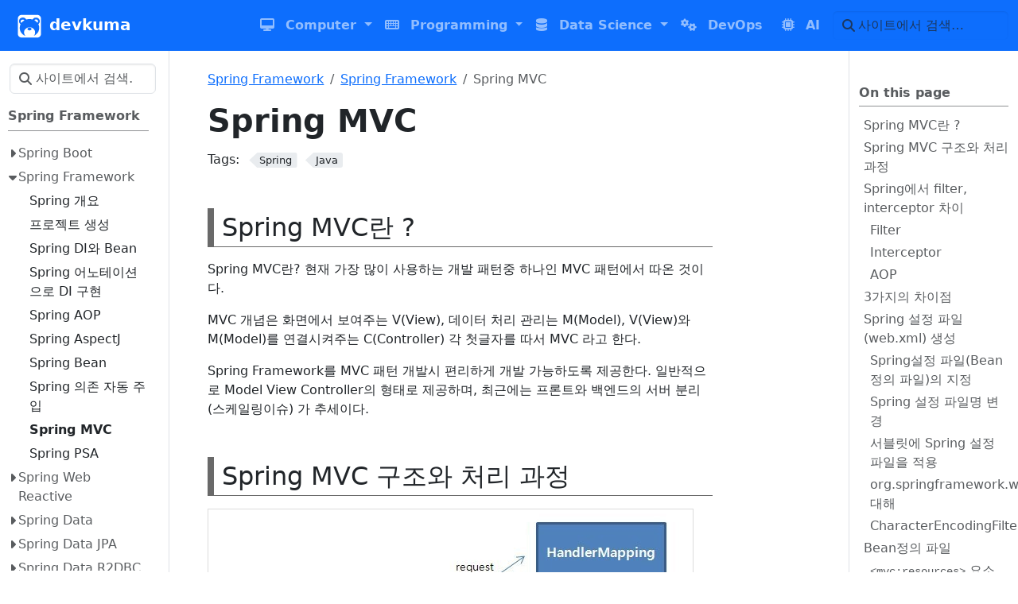

--- FILE ---
content_type: text/html; charset=utf-8
request_url: https://www.devkuma.com/docs/spring-framework/mvc/
body_size: 23328
content:
<!doctype html>
<html itemscope itemtype="http://schema.org/WebPage" lang="ko" class="no-js">
  <head>
    <meta charset="utf-8">
<meta name="viewport" content="width=device-width, initial-scale=1, shrink-to-fit=no">
<meta name="robots" content="index, follow">


<link rel="shortcut icon" href="/favicons/favicon.ico" >
<link rel="apple-touch-icon" href="/favicons/apple-touch-icon-180x180.png" sizes="180x180">
<link rel="icon" type="image/png" href="/favicons/favicon-16x16.png" sizes="16x16">
<link rel="icon" type="image/png" href="/favicons/favicon-32x32.png" sizes="32x32">
<link rel="icon" type="image/png" href="/favicons/android-36x36.png" sizes="36x36">
<link rel="icon" type="image/png" href="/favicons/android-48x48.png" sizes="48x48">
<link rel="icon" type="image/png" href="/favicons/android-72x72.png" sizes="72x72">
<link rel="icon" type="image/png" href="/favicons/android-96x96.png" sizes="96x96">
<link rel="icon" type="image/png" href="/favicons/android-144x144.png" sizes="144x144">
<link rel="icon" type="image/png" href="/favicons/android-192x192.png" sizes="192x192">

<title>Spring MVC | devkuma</title>
<meta name="description" content="Spring MVC란 ? Spring MVC란? 현재 가장 많이 사용하는 개발 패턴중 하나인 MVC 패턴에서 따온 것이다.
MVC 개념은 화면에서 보여주는 V(View), 데이터 처리 관리는 M(Model), V(View)와 M(Model)를 연결시켜주는 C(Controller) 각 첫글자를 따서 MVC 라고 한다.
Spring Framework를 MVC 패턴 개발시 편리하게 개발 가능하도록 제공한다. 일반적으로 Model View Controller의 형태로 제공하며, 최근에는 프론트와 백엔드의 서버 분리(스케일링이슈) 가 추세이다.
Spring MVC 구조와 처리 과정 DispatcherServlet 어플리케이션으로 들어오는 모든 request를 받는 관문이다. request를 실제로 처리할 controller에게 전달하고 그 결과를 받아서 view에게 전달하는 적절한 응값을 생성할 수 있도록 흐름을 제어한다. HandlerMapping Request URL 각각을 어떤 Controller가 실제로 처리할 것인지 찾아주는 역할을 한다. Controller Request를 직접 처리한 후에 그 결과를 다시 DispatcherServlet에게 돌려준다. ModelAndView Controller가 처리한 결과와 그 결과를 보여줄 View에 관한 정보를 담고 있는 객체이다 ViewResolver View 관련 정보를 갖고 실제 View를 찾아주는 역할을 한다. View Controller가 처리한 결과값을 보여줄 View를 생성한다. Spring에서 filter, interceptor 차이 Filter 요청과 응답을 거른 후에 정제하는 역할을 한다. 서블릿 필터는 DispatcherServlet 이전에 실행이 되는데 필터가 동작하도록 지정된 자원의 앞단에서 요청내용을 변경하거나 여러가지 체크를 수행할 수 있다. 스프링 컨텍스트 외부에 존재하여 스프링과 무관한 자원에 대해 동작한다. 스프링 영역에 포함되어 있지 않다. Interceptor 요청에 대한 작업 전/후로 가로챈다고 보면 된다. 스프링의 DispatcherSevlet이 컨트롤러를 호출하기 전, 후로 끼어들기 때문에 스프링 컨텍스트 내부에 Controller에 관한 요청과 응답에 대해 처리한다. AOP Aspect Oriented Programming(관점 지향 프로그래밍) OOP를 보완하기 위해 나온 개념이고, OOP를 대체하는 개념은 아니다. 객체 지향의 프로그램을 했을 중복을 줄일 수 없는 부분을 줄이기 위해 종단점(관점)에서 바라보고 처리한다. 주로 ‘로깅’, ‘트랜잭션’, ‘에러 처리’ 등 비즈니스단의 메서드에서 조금 더 세밀하게 조정하고 싶을 때 사용한다. 메소드 전후의 지점에 자유롭게 설정 가능하다. 3가지의 차이점 처리 순서 “Filter &gt; DispatcherServlet &gt; Interceptor &gt; AOP” 와 같다. Interceptor와 Filter는 주로 주소를 대상을 구분해서 걸러내야 하는 반면, AOP는 주소, 파라미터, 애노테이션 등 다양한 방법으로 대상을 지정할 수 있다. Spring 설정 파일(web.xml) 생성 Spring설정 파일(Bean정의 파일)의 지정 web.xml">
<meta property="og:url" content="https://www.devkuma.com/docs/spring-framework/mvc/">
  <meta property="og:site_name" content="devkuma">
  <meta property="og:title" content="Spring MVC">
  <meta property="og:description" content="Spring MVC란 ? Spring MVC란? 현재 가장 많이 사용하는 개발 패턴중 하나인 MVC 패턴에서 따온 것이다.
MVC 개념은 화면에서 보여주는 V(View), 데이터 처리 관리는 M(Model), V(View)와 M(Model)를 연결시켜주는 C(Controller) 각 첫글자를 따서 MVC 라고 한다.
Spring Framework를 MVC 패턴 개발시 편리하게 개발 가능하도록 제공한다. 일반적으로 Model View Controller의 형태로 제공하며, 최근에는 프론트와 백엔드의 서버 분리(스케일링이슈) 가 추세이다.
Spring MVC 구조와 처리 과정 DispatcherServlet 어플리케이션으로 들어오는 모든 request를 받는 관문이다. request를 실제로 처리할 controller에게 전달하고 그 결과를 받아서 view에게 전달하는 적절한 응값을 생성할 수 있도록 흐름을 제어한다. HandlerMapping Request URL 각각을 어떤 Controller가 실제로 처리할 것인지 찾아주는 역할을 한다. Controller Request를 직접 처리한 후에 그 결과를 다시 DispatcherServlet에게 돌려준다. ModelAndView Controller가 처리한 결과와 그 결과를 보여줄 View에 관한 정보를 담고 있는 객체이다 ViewResolver View 관련 정보를 갖고 실제 View를 찾아주는 역할을 한다. View Controller가 처리한 결과값을 보여줄 View를 생성한다. Spring에서 filter, interceptor 차이 Filter 요청과 응답을 거른 후에 정제하는 역할을 한다. 서블릿 필터는 DispatcherServlet 이전에 실행이 되는데 필터가 동작하도록 지정된 자원의 앞단에서 요청내용을 변경하거나 여러가지 체크를 수행할 수 있다. 스프링 컨텍스트 외부에 존재하여 스프링과 무관한 자원에 대해 동작한다. 스프링 영역에 포함되어 있지 않다. Interceptor 요청에 대한 작업 전/후로 가로챈다고 보면 된다. 스프링의 DispatcherSevlet이 컨트롤러를 호출하기 전, 후로 끼어들기 때문에 스프링 컨텍스트 내부에 Controller에 관한 요청과 응답에 대해 처리한다. AOP Aspect Oriented Programming(관점 지향 프로그래밍) OOP를 보완하기 위해 나온 개념이고, OOP를 대체하는 개념은 아니다. 객체 지향의 프로그램을 했을 중복을 줄일 수 없는 부분을 줄이기 위해 종단점(관점)에서 바라보고 처리한다. 주로 ‘로깅’, ‘트랜잭션’, ‘에러 처리’ 등 비즈니스단의 메서드에서 조금 더 세밀하게 조정하고 싶을 때 사용한다. 메소드 전후의 지점에 자유롭게 설정 가능하다. 3가지의 차이점 처리 순서 “Filter &gt; DispatcherServlet &gt; Interceptor &gt; AOP” 와 같다. Interceptor와 Filter는 주로 주소를 대상을 구분해서 걸러내야 하는 반면, AOP는 주소, 파라미터, 애노테이션 등 다양한 방법으로 대상을 지정할 수 있다. Spring 설정 파일(web.xml) 생성 Spring설정 파일(Bean정의 파일)의 지정 web.xml">
  <meta property="og:locale" content="ko_kr">
  <meta property="og:type" content="article">
    <meta property="article:section" content="231_programming_spring">
    <meta property="article:published_time" content="2017-08-30T14:26:04+09:00">
    <meta property="article:modified_time" content="2025-08-30T15:58:10+09:00">
    <meta property="article:tag" content="Spring">
    <meta property="article:tag" content="Java">

  <meta itemprop="name" content="Spring MVC">
  <meta itemprop="description" content="Spring MVC란 ? Spring MVC란? 현재 가장 많이 사용하는 개발 패턴중 하나인 MVC 패턴에서 따온 것이다.
MVC 개념은 화면에서 보여주는 V(View), 데이터 처리 관리는 M(Model), V(View)와 M(Model)를 연결시켜주는 C(Controller) 각 첫글자를 따서 MVC 라고 한다.
Spring Framework를 MVC 패턴 개발시 편리하게 개발 가능하도록 제공한다. 일반적으로 Model View Controller의 형태로 제공하며, 최근에는 프론트와 백엔드의 서버 분리(스케일링이슈) 가 추세이다.
Spring MVC 구조와 처리 과정 DispatcherServlet 어플리케이션으로 들어오는 모든 request를 받는 관문이다. request를 실제로 처리할 controller에게 전달하고 그 결과를 받아서 view에게 전달하는 적절한 응값을 생성할 수 있도록 흐름을 제어한다. HandlerMapping Request URL 각각을 어떤 Controller가 실제로 처리할 것인지 찾아주는 역할을 한다. Controller Request를 직접 처리한 후에 그 결과를 다시 DispatcherServlet에게 돌려준다. ModelAndView Controller가 처리한 결과와 그 결과를 보여줄 View에 관한 정보를 담고 있는 객체이다 ViewResolver View 관련 정보를 갖고 실제 View를 찾아주는 역할을 한다. View Controller가 처리한 결과값을 보여줄 View를 생성한다. Spring에서 filter, interceptor 차이 Filter 요청과 응답을 거른 후에 정제하는 역할을 한다. 서블릿 필터는 DispatcherServlet 이전에 실행이 되는데 필터가 동작하도록 지정된 자원의 앞단에서 요청내용을 변경하거나 여러가지 체크를 수행할 수 있다. 스프링 컨텍스트 외부에 존재하여 스프링과 무관한 자원에 대해 동작한다. 스프링 영역에 포함되어 있지 않다. Interceptor 요청에 대한 작업 전/후로 가로챈다고 보면 된다. 스프링의 DispatcherSevlet이 컨트롤러를 호출하기 전, 후로 끼어들기 때문에 스프링 컨텍스트 내부에 Controller에 관한 요청과 응답에 대해 처리한다. AOP Aspect Oriented Programming(관점 지향 프로그래밍) OOP를 보완하기 위해 나온 개념이고, OOP를 대체하는 개념은 아니다. 객체 지향의 프로그램을 했을 중복을 줄일 수 없는 부분을 줄이기 위해 종단점(관점)에서 바라보고 처리한다. 주로 ‘로깅’, ‘트랜잭션’, ‘에러 처리’ 등 비즈니스단의 메서드에서 조금 더 세밀하게 조정하고 싶을 때 사용한다. 메소드 전후의 지점에 자유롭게 설정 가능하다. 3가지의 차이점 처리 순서 “Filter &gt; DispatcherServlet &gt; Interceptor &gt; AOP” 와 같다. Interceptor와 Filter는 주로 주소를 대상을 구분해서 걸러내야 하는 반면, AOP는 주소, 파라미터, 애노테이션 등 다양한 방법으로 대상을 지정할 수 있다. Spring 설정 파일(web.xml) 생성 Spring설정 파일(Bean정의 파일)의 지정 web.xml">
  <meta itemprop="datePublished" content="2017-08-30T14:26:04+09:00">
  <meta itemprop="dateModified" content="2025-08-30T15:58:10+09:00">
  <meta itemprop="wordCount" content="733">
  <meta itemprop="keywords" content="Spring,Java">
  <meta name="twitter:card" content="summary">
  <meta name="twitter:title" content="Spring MVC">
  <meta name="twitter:description" content="Spring MVC란 ? Spring MVC란? 현재 가장 많이 사용하는 개발 패턴중 하나인 MVC 패턴에서 따온 것이다.
MVC 개념은 화면에서 보여주는 V(View), 데이터 처리 관리는 M(Model), V(View)와 M(Model)를 연결시켜주는 C(Controller) 각 첫글자를 따서 MVC 라고 한다.
Spring Framework를 MVC 패턴 개발시 편리하게 개발 가능하도록 제공한다. 일반적으로 Model View Controller의 형태로 제공하며, 최근에는 프론트와 백엔드의 서버 분리(스케일링이슈) 가 추세이다.
Spring MVC 구조와 처리 과정 DispatcherServlet 어플리케이션으로 들어오는 모든 request를 받는 관문이다. request를 실제로 처리할 controller에게 전달하고 그 결과를 받아서 view에게 전달하는 적절한 응값을 생성할 수 있도록 흐름을 제어한다. HandlerMapping Request URL 각각을 어떤 Controller가 실제로 처리할 것인지 찾아주는 역할을 한다. Controller Request를 직접 처리한 후에 그 결과를 다시 DispatcherServlet에게 돌려준다. ModelAndView Controller가 처리한 결과와 그 결과를 보여줄 View에 관한 정보를 담고 있는 객체이다 ViewResolver View 관련 정보를 갖고 실제 View를 찾아주는 역할을 한다. View Controller가 처리한 결과값을 보여줄 View를 생성한다. Spring에서 filter, interceptor 차이 Filter 요청과 응답을 거른 후에 정제하는 역할을 한다. 서블릿 필터는 DispatcherServlet 이전에 실행이 되는데 필터가 동작하도록 지정된 자원의 앞단에서 요청내용을 변경하거나 여러가지 체크를 수행할 수 있다. 스프링 컨텍스트 외부에 존재하여 스프링과 무관한 자원에 대해 동작한다. 스프링 영역에 포함되어 있지 않다. Interceptor 요청에 대한 작업 전/후로 가로챈다고 보면 된다. 스프링의 DispatcherSevlet이 컨트롤러를 호출하기 전, 후로 끼어들기 때문에 스프링 컨텍스트 내부에 Controller에 관한 요청과 응답에 대해 처리한다. AOP Aspect Oriented Programming(관점 지향 프로그래밍) OOP를 보완하기 위해 나온 개념이고, OOP를 대체하는 개념은 아니다. 객체 지향의 프로그램을 했을 중복을 줄일 수 없는 부분을 줄이기 위해 종단점(관점)에서 바라보고 처리한다. 주로 ‘로깅’, ‘트랜잭션’, ‘에러 처리’ 등 비즈니스단의 메서드에서 조금 더 세밀하게 조정하고 싶을 때 사용한다. 메소드 전후의 지점에 자유롭게 설정 가능하다. 3가지의 차이점 처리 순서 “Filter &gt; DispatcherServlet &gt; Interceptor &gt; AOP” 와 같다. Interceptor와 Filter는 주로 주소를 대상을 구분해서 걸러내야 하는 반면, AOP는 주소, 파라미터, 애노테이션 등 다양한 방법으로 대상을 지정할 수 있다. Spring 설정 파일(web.xml) 생성 Spring설정 파일(Bean정의 파일)의 지정 web.xml">
<link rel="preload" href="/scss/main.min.9308f5aa58a5649e0d489fac6fad45632451daa487062f635c28c80743e34fc9.css" as="style" integrity="sha256-kwj1qlilZJ4NSJ&#43;sb61FYyRR2qSHBi9jXCjIB0PjT8k=" crossorigin="anonymous">
<link href="/scss/main.min.9308f5aa58a5649e0d489fac6fad45632451daa487062f635c28c80743e34fc9.css" rel="stylesheet" integrity="sha256-kwj1qlilZJ4NSJ&#43;sb61FYyRR2qSHBi9jXCjIB0PjT8k=" crossorigin="anonymous">
<script
  src="https://code.jquery.com/jquery-3.7.1.min.js"
  integrity="sha512-v2CJ7UaYy4JwqLDIrZUI/4hqeoQieOmAZNXBeQyjo21dadnwR+8ZaIJVT8EE2iyI61OV8e6M8PP2/4hpQINQ/g=="
  crossorigin="anonymous"></script>

<link rel="canonical" href="https://www.devkuma.com/docs/spring-framework/mvc/">
<link rel="apple-touch-icon" href="/logo/180x180.jpg">
<link rel="apple-touch-icon" sizes="76x76" href="/logo/76x76.jpg">
<link rel="apple-touch-icon" sizes="120x120" href="/logo/120x120.jpg">
<link rel="apple-touch-icon" sizes="152x152" href="/logo/152x152.jpg">
<link rel="alternate" type="application/rss+xml" title="프로그램 개발 지식 공유, devkuma" href="https://www.devkuma.com/docs/index.xml" />

<meta name="google-site-verification" content="H-H39pWMNsr140LTp2QECNnXtOVbixbDubFbZV668hg" />

      <script async src="https://www.googletagmanager.com/gtag/js?id=G-FW3TZ3QLYR"></script>
      <script>
        var doNotTrack = false;
        if ( false ) {
          var dnt = (navigator.doNotTrack || window.doNotTrack || navigator.msDoNotTrack);
          var doNotTrack = (dnt == "1" || dnt == "yes");
        }
        if (!doNotTrack) {
          window.dataLayer = window.dataLayer || [];
          function gtag(){dataLayer.push(arguments);}
          gtag('js', new Date());
          gtag('config', 'G-FW3TZ3QLYR');
        }
      </script>
  </head>
  <body class="td-page">
    <header>
      <nav class="td-navbar navbar-dark js-navbar-scroll">
<div class="container-fluid flex-column flex-md-row">
  <a class="navbar-brand" href="/"><span class="navbar-brand__logo navbar-logo"><svg version="1.0" xmlns="http://www.w3.org/2000/svg" viewBox="0 0 512 512"><g transform="translate(0.000000,512.000000) scale(0.100000,-0.100000)" fill="#fff" stroke="none"><path d="M775 4993c-268-38-509-215-618-453-71-155-67-24-67-1986 0-1958-5-1818 65-1971 43-94 86-155 162-230 117-115 283-198 448-223 48-7 618-10 1840-8l1770 3 75 23c231 70 408 216 505 417 81 168 75 7 75 1995 0 1969 5 1824-67 1980-96 211-277 360-528 436-57 18-150 19-1845 20-982 1-1798-1-1815-3zm543-584c53-11 123-30 154-44 144-61 319-213 379-328 19-36 22-37 57-31 20 4 44 10 52 14 20 10 119 30 250 50 228 35 454 36 695 4 91-12 256-47 299-63 16-7 29-10 30-9 1 2 18 28 38 58 115 178 309 304 533 348 39 8 272 8 310 0 103-21 141-34 233-80 157-77 285-206 357-356 54-113 72-195 73-329 1-103-5-142-44-273-25-87-148-259-223-315-40-29-50-51-32-71 5-5 21-38 36-74 61-145 96-253 110-340 3-19 11-60 17-90 13-62 17-434 5-520-16-123-37-209-76-325-56-165-174-395-246-477-11-13-35-43-54-68-44-58-254-267-306-305-22-17-42-32-45-35-18-18-235-161-275-181-16-9-54-28-83-44-29-15-55-26-57-23-2 2 6 16 18 30 12 15 30 35 39 47 37 44 109 161 134 217 42 92 69 194 81 304 46 396-119 758-455 996-261 186-532 256-862 225-205-19-372-77-540-185-142-92-289-241-378-382-110-175-166-481-127-699 37-203 125-383 260-533 31-34 51-62 44-62-22 0-198 89-304 153-55 34-140 93-190 131-92 70-307 279-360 350-17 22-39 51-50 65-19 25-38 52-97 146-66 106-175 374-191 472-3 16-8 39-11 53-40 177-41 522-2 725 3 17 8 44 11 60 16 86 81 266 130 359 15 27 14 30-7 44-77 53-208 204-252 291-97 188-96 485 2 677 33 66 129 191 183 238 192 171 465 239 737 185zm1414-2174c55-12 137-48 168-72 62-48 81-69 1e2-108 36-74 28-162-19-224-31-42-138-121-162-121-10 0-20-4-23-9-23-36-255-49-366-20-283 72-386 274-224 436 55 55 149 107 215 118 19 3 35 8 37 9 9 10 225 3 274-9z"/><path d="M3885 4013c-85-13-182-63-243-126l-33-34 40-26c22-15 43-27 45-27 9 0 225-150 252-175 6-5 36-30 65-55 66-55 172-159 222-219 23-26 42-41 51-38 23 9 91 108 112 162 13 35 19 76 18 135 0 76-3 92-34 155-57 119-168 210-289 238-58 14-152 18-206 10z"/><path d="M985 3976c-92-29-162-80-221-161-62-86-79-149-72-275 6-98 31-158 1e2-234l37-41 48 55c154 179 350 348 548 472 28 18 52 33 54 35 9 6-64 75-105 99-77 45-145 62-251 62-54 0-116-6-138-12z"/></g></svg></span><span class="navbar-brand__name">devkuma</span></a>
  <div class="td-navbar-nav-scroll ms-md-auto" id="main_navbar">
    <ul class="navbar-nav">
      
			<li class="dropdown sub-menu d-none d-lg-block">
				<a class="nav-link dropdown-toggle" href="#" role="button" data-bs-toggle="dropdown" aria-haspopup="true" aria-expanded="false">
          <i class='fas fa-desktop'></i>
          <span>Computer</span>
				</a>
        <ul class="dropdown-menu">
					
					<a class="dropdown-item" href="/docs/category/computer/basic/">컴퓨터 기본 지식</a>
					
					<a class="dropdown-item" href="/docs/category/operating-system/">Operating System</a>
					
					<a class="dropdown-item" href="/docs/category/network/">Network</a>
					
				</ul>
			</li>
      <li class="d-lg-none">
        <a class="nav-link" href="/docs/category/computer/" role="button">
          <span>Computer</span>
				</a>
      </li>
      
			
      
			<li class="dropdown sub-menu d-none d-lg-block">
				<a class="nav-link dropdown-toggle" href="#" role="button" data-bs-toggle="dropdown" aria-haspopup="true" aria-expanded="false">
          <i class='fas fa-keyboard'></i>
          <span>Programming</span>
				</a>
        <ul class="dropdown-menu">
					
					<a class="dropdown-item" href="/docs/category/programming/design/">Design and Development</a>
					
					<a class="dropdown-item" href="/docs/category/programming/testing/">Software Testing</a>
					
					<a class="dropdown-item" href="/docs/category/programming/jvm/">JVM Based Programming</a>
					
					<a class="dropdown-item" href="/docs/category/programming/spring/">Spring framework</a>
					
					<a class="dropdown-item" href="/docs/category/programming/web/">Web Programming</a>
					
					<a class="dropdown-item" href="/docs/category/programming/etc/">그밖에 Programming</a>
					
					<a class="dropdown-item" href="/docs/category/programming/tools/">Programming Tools</a>
					
				</ul>
			</li>
      <li class="d-lg-none">
        <a class="nav-link" href="/docs/category/programming/" role="button">
          <span>Programming</span>
				</a>
      </li>
      
			
      
			<li class="dropdown sub-menu d-none d-lg-block">
				<a class="nav-link dropdown-toggle" href="#" role="button" data-bs-toggle="dropdown" aria-haspopup="true" aria-expanded="false">
          <i class='fas fa-database'></i>
          <span>Data Science</span>
				</a>
        <ul class="dropdown-menu">
					
					<a class="dropdown-item" href="/docs/category/data-science/big-data/">Big Data</a>
					
					<a class="dropdown-item" href="/docs/category/data-science/rdb/">Relational Database</a>
					
					<a class="dropdown-item" href="/docs/category/data-science/nosql/">NoSQL Database</a>
					
					<a class="dropdown-item" href="/docs/category/data-science/graph-db/">Graph Databse</a>
					
				</ul>
			</li>
      <li class="d-lg-none">
        <a class="nav-link" href="/docs/category/data-science/" role="button">
          <span>Data Science</span>
				</a>
      </li>
      
			
      
			<li class="nav-item mr-4 mb-2 mb-lg-0">
				
				
				
				
				
				
				<a class="nav-link" href="/docs/category/dev-ops/" >
          <span class="d-none d-lg-inline"><i class='fas fa-cogs'></i></span>
          <span>DevOps</span>
          
        </a>
			</li>
			
      
			<li class="nav-item mr-4 mb-2 mb-lg-0">
				
				
				
				
				
				
				<a class="nav-link" href="/docs/category/ai/" >
          <span class="d-none d-lg-inline"><i class='fa fa-microchip'></i></span>
          <span>AI</span>
          
        </a>
			</li>
			
      </ul>
  </div>
  <div class="d-none d-lg-block">
    <div class="td-search">
  <div class="td-search__icon"></div>
  <input type="search" class="td-search__input form-control td-search-input" placeholder="사이트에서 검색…" aria-label="사이트에서 검색…" autocomplete="off">
</div>
  </div>
</div>
</nav>
    </header>
    <div class="container-fluid td-outer">
      <div class="td-main" data-bs-spy="scroll" data-bs-target="#TableOfContents" data-bs-root-margin="0px 0px -40%">
        <div class="row flex-xl-nowrap">
          <aside class="col-12 col-md-3 col-xl-2 td-sidebar d-print-none">
            
  <script>
    $(function() {
    $("#td-section-nav a").removeClass("active");
    $("#td-section-nav #m-docsspring-frameworkmvc").addClass("active"); 
    $("#td-section-nav #m-docsspring-frameworkmvc-li span").addClass("td-sidebar-nav-active-item"); 
    $("#td-section-nav #m-docsspring-frameworkmvc").parents("li").addClass("active-path"); 
    $("#td-section-nav li.active-path").addClass("show"); 
    $("#td-section-nav li.active-path").children("input").prop('checked', true);
    $("#td-section-nav #m-docsspring-frameworkmvc-li").siblings("li").addClass("show");  
    $("#td-section-nav #m-docsspring-frameworkmvc-li").children("ul").children("li").addClass("show");  
    $("#td-sidebar-menu").toggleClass("d-none"); 
    });
  </script>
  <div id="td-sidebar-menu" class="td-sidebar__inner d-none">
  <form class="td-sidebar__search d-flex align-items-center">
    <div class="td-search">
  <div class="td-search__icon"></div>
  <input type="search" class="td-search__input form-control td-search-input" placeholder="사이트에서 검색…" aria-label="사이트에서 검색…" autocomplete="off">
</div>
    <button class="btn btn-link td-sidebar__toggle d-md-none p-0 ms-3 fas fa-bars" type="button" data-bs-toggle="collapse" data-bs-target="#td-section-nav" aria-controls="td-section-nav" aria-expanded="false" aria-label="Toggle section navigation">
    </button>
  </form>
  <nav class="td-sidebar-nav collapse foldable-nav" id="td-section-nav">
    <ul class="td-sidebar-nav__section pe-md-3 ul-0">
      <li class="td-sidebar-nav__section-title td-sidebar-nav__section with-child" id="m-docscategoryprogrammingspring-li">
  <a href="/docs/category/programming/spring/" class="align-left ps-0 td-sidebar-link td-sidebar-link__section tree-root" id="m-docscategoryprogrammingspring"><span class="">Spring Framework</span></a>
  <ul class="ul-1">
    <li class="td-sidebar-nav__section-title td-sidebar-nav__section with-child" id="m-docsspring-boot-li">
  <input type="checkbox" id="m-docsspring-boot-check"/>
  <label for="m-docsspring-boot-check"><a href="/docs/spring-boot/" class="align-left ps-0  td-sidebar-link td-sidebar-link__section" id="m-docsspring-boot"><span class="">Spring Boot</span></a></label>
  
  <ul class="ul-2 foldable">
    <li class="td-sidebar-nav__section-title td-sidebar-nav__section without-child" id="m-docsspring-bootoverview-li">
  <input type="checkbox" id="m-docsspring-bootoverview-check"/>
  <label for="m-docsspring-bootoverview-check"><a href="/docs/spring-boot/overview/" class="align-left ps-0  td-sidebar-link td-sidebar-link__page" id="m-docsspring-bootoverview"><span class="">Spring Boot 개요</span></a></label>
  
</li><li class="td-sidebar-nav__section-title td-sidebar-nav__section without-child" id="m-docsspring-boothello-world-li">
  <input type="checkbox" id="m-docsspring-boothello-world-check"/>
  <label for="m-docsspring-boothello-world-check"><a href="/docs/spring-boot/hello-world/" title="Spring Boot Hello World" class="align-left ps-0  td-sidebar-link td-sidebar-link__page" id="m-docsspring-boothello-world"><span class="">Hello World</span></a></label>
  
</li><li class="td-sidebar-nav__section-title td-sidebar-nav__section without-child" id="m-docsspring-bootinitializer-li">
  <input type="checkbox" id="m-docsspring-bootinitializer-check"/>
  <label for="m-docsspring-bootinitializer-check"><a href="/docs/spring-boot/initializer/" class="align-left ps-0  td-sidebar-link td-sidebar-link__page" id="m-docsspring-bootinitializer"><span class="">Spring 초기 프로젝트 생성</span></a></label>
  
</li><li class="td-sidebar-nav__section-title td-sidebar-nav__section without-child" id="m-docsspring-bootweb-application-run-li">
  <input type="checkbox" id="m-docsspring-bootweb-application-run-check"/>
  <label for="m-docsspring-bootweb-application-run-check"><a href="/docs/spring-boot/web-application-run/" title="Spring Boot Web 어플리케이션 기동" class="align-left ps-0  td-sidebar-link td-sidebar-link__page" id="m-docsspring-bootweb-application-run"><span class="">Web 어플리케이션 기동</span></a></label>
  
</li><li class="td-sidebar-nav__section-title td-sidebar-nav__section without-child" id="m-docsspring-bootguick-guide-li">
  <input type="checkbox" id="m-docsspring-bootguick-guide-check"/>
  <label for="m-docsspring-bootguick-guide-check"><a href="/docs/spring-boot/guick-guide/" title="Kotlin으로 Spring Boot Web 만들기" class="align-left ps-0  td-sidebar-link td-sidebar-link__page" id="m-docsspring-bootguick-guide"><span class="">Spring Boot Kotlin으로 만들기</span></a></label>
  
</li><li class="td-sidebar-nav__section-title td-sidebar-nav__section without-child" id="m-docsspring-bootjava-bean-li">
  <input type="checkbox" id="m-docsspring-bootjava-bean-check"/>
  <label for="m-docsspring-bootjava-bean-check"><a href="/docs/spring-boot/java-bean/" title="Spring Boot Java Bean 정의" class="align-left ps-0  td-sidebar-link td-sidebar-link__page" id="m-docsspring-bootjava-bean"><span class="">Java Bean 정의</span></a></label>
  
</li><li class="td-sidebar-nav__section-title td-sidebar-nav__section without-child" id="m-docsspring-bootserver-port-li">
  <input type="checkbox" id="m-docsspring-bootserver-port-check"/>
  <label for="m-docsspring-bootserver-port-check"><a href="/docs/spring-boot/server-port/" title="Spring Boot 서버 포트 번호 변경" class="align-left ps-0  td-sidebar-link td-sidebar-link__page" id="m-docsspring-bootserver-port"><span class="">서버 포트 번호 변경</span></a></label>
  
</li><li class="td-sidebar-nav__section-title td-sidebar-nav__section without-child" id="m-docsspring-bootmvc-li">
  <input type="checkbox" id="m-docsspring-bootmvc-check"/>
  <label for="m-docsspring-bootmvc-check"><a href="/docs/spring-boot/mvc/" title="Spring Boot | Spring MVC의 간단한 사용법" class="align-left ps-0  td-sidebar-link td-sidebar-link__page" id="m-docsspring-bootmvc"><span class="">Spring MVC의 간단한 사용법</span></a></label>
  
</li><li class="td-sidebar-nav__section-title td-sidebar-nav__section without-child" id="m-docsspring-bootexception-handling-li">
  <input type="checkbox" id="m-docsspring-bootexception-handling-check"/>
  <label for="m-docsspring-bootexception-handling-check"><a href="/docs/spring-boot/exception-handling/" title="Spring Boot 예외 처리" class="align-left ps-0  td-sidebar-link td-sidebar-link__page" id="m-docsspring-bootexception-handling"><span class="">예외 처리</span></a></label>
  
</li><li class="td-sidebar-nav__section-title td-sidebar-nav__section without-child" id="m-docsspring-bootstatic-file-li">
  <input type="checkbox" id="m-docsspring-bootstatic-file-check"/>
  <label for="m-docsspring-bootstatic-file-check"><a href="/docs/spring-boot/static-file/" title="Spring Boot 정적(static) 파일을 배치하기" class="align-left ps-0  td-sidebar-link td-sidebar-link__page" id="m-docsspring-bootstatic-file"><span class="">정적(static) 파일</span></a></label>
  
</li><li class="td-sidebar-nav__section-title td-sidebar-nav__section without-child" id="m-docsspring-bootwebjars-li">
  <input type="checkbox" id="m-docsspring-bootwebjars-check"/>
  <label for="m-docsspring-bootwebjars-check"><a href="/docs/spring-boot/webjars/" title="Spring Boot | WebJars 이용하기" class="align-left ps-0  td-sidebar-link td-sidebar-link__page" id="m-docsspring-bootwebjars"><span class="">WebJars 이용하기</span></a></label>
  
</li><li class="td-sidebar-nav__section-title td-sidebar-nav__section without-child" id="m-docsspring-bootthymeleaf-li">
  <input type="checkbox" id="m-docsspring-bootthymeleaf-check"/>
  <label for="m-docsspring-bootthymeleaf-check"><a href="/docs/spring-boot/thymeleaf/" title="Spring Boot | Thymeleaf 엔진 사용" class="align-left ps-0  td-sidebar-link td-sidebar-link__page" id="m-docsspring-bootthymeleaf"><span class="">Thymeleaf 엔진 사용</span></a></label>
  
</li><li class="td-sidebar-nav__section-title td-sidebar-nav__section without-child" id="m-docsspring-bootspringloaded-li">
  <input type="checkbox" id="m-docsspring-bootspringloaded-check"/>
  <label for="m-docsspring-bootspringloaded-check"><a href="/docs/spring-boot/springloaded/" title="Spring Boot 배포" class="align-left ps-0  td-sidebar-link td-sidebar-link__page" id="m-docsspring-bootspringloaded"><span class="">배포</span></a></label>
  
</li><li class="td-sidebar-nav__section-title td-sidebar-nav__section without-child" id="m-docsspring-bootexternalized-configuration-li">
  <input type="checkbox" id="m-docsspring-bootexternalized-configuration-check"/>
  <label for="m-docsspring-bootexternalized-configuration-check"><a href="/docs/spring-boot/externalized-configuration/" title="Spring Boot 외부 설정" class="align-left ps-0  td-sidebar-link td-sidebar-link__page" id="m-docsspring-bootexternalized-configuration"><span class="">외부 설정</span></a></label>
  
</li><li class="td-sidebar-nav__section-title td-sidebar-nav__section without-child" id="m-docsspring-bootsend-mail-li">
  <input type="checkbox" id="m-docsspring-bootsend-mail-check"/>
  <label for="m-docsspring-bootsend-mail-check"><a href="/docs/spring-boot/send-mail/" title="Spring Boot 메일 송신" class="align-left ps-0  td-sidebar-link td-sidebar-link__page" id="m-docsspring-bootsend-mail"><span class="">메일 송신</span></a></label>
  
</li><li class="td-sidebar-nav__section-title td-sidebar-nav__section without-child" id="m-docsspring-bootlogging-li">
  <input type="checkbox" id="m-docsspring-bootlogging-check"/>
  <label for="m-docsspring-bootlogging-check"><a href="/docs/spring-boot/logging/" title="Spring Boot 로깅(Logging)" class="align-left ps-0  td-sidebar-link td-sidebar-link__page" id="m-docsspring-bootlogging"><span class="">로깅(Logging)</span></a></label>
  
</li><li class="td-sidebar-nav__section-title td-sidebar-nav__section without-child" id="m-docsspring-bootendpoints-li">
  <input type="checkbox" id="m-docsspring-bootendpoints-check"/>
  <label for="m-docsspring-bootendpoints-check"><a href="/docs/spring-boot/endpoints/" title="Spring Boot | 엔드 포인트(Endpoints)" class="align-left ps-0  td-sidebar-link td-sidebar-link__page" id="m-docsspring-bootendpoints"><span class="">엔드 포인트(Endpoints)</span></a></label>
  
</li><li class="td-sidebar-nav__section-title td-sidebar-nav__section without-child" id="m-docsspring-bootbanner-mode-li">
  <input type="checkbox" id="m-docsspring-bootbanner-mode-check"/>
  <label for="m-docsspring-bootbanner-mode-check"><a href="/docs/spring-boot/banner-mode/" title="Spring Boot 시작 배너를 표시하지 않기" class="align-left ps-0  td-sidebar-link td-sidebar-link__page" id="m-docsspring-bootbanner-mode"><span class="">시작 배너를 표시하지 않기</span></a></label>
  
</li><li class="td-sidebar-nav__section-title td-sidebar-nav__section without-child" id="m-docsspring-bootwar-li">
  <input type="checkbox" id="m-docsspring-bootwar-check"/>
  <label for="m-docsspring-bootwar-check"><a href="/docs/spring-boot/war/" title="Spring Boot | war 파일 만들기" class="align-left ps-0  td-sidebar-link td-sidebar-link__page" id="m-docsspring-bootwar"><span class="">war 파일 만들기</span></a></label>
  
</li><li class="td-sidebar-nav__section-title td-sidebar-nav__section without-child" id="m-docsspring-bootqualifier-li">
  <input type="checkbox" id="m-docsspring-bootqualifier-check"/>
  <label for="m-docsspring-bootqualifier-check"><a href="/docs/spring-boot/qualifier/" title="Spring Boot 한정자(Qualifier)" class="align-left ps-0  td-sidebar-link td-sidebar-link__page" id="m-docsspring-bootqualifier"><span class="">한정자(Qualifier)</span></a></label>
  
</li>
  </ul>
</li><li class="td-sidebar-nav__section-title td-sidebar-nav__section with-child" id="m-docsspring-framework-li">
  <input type="checkbox" id="m-docsspring-framework-check"/>
  <label for="m-docsspring-framework-check"><a href="/docs/spring-framework/" class="align-left ps-0  td-sidebar-link td-sidebar-link__section" id="m-docsspring-framework"><span class="">Spring Framework</span></a></label>
  
  <ul class="ul-2 foldable">
    <li class="td-sidebar-nav__section-title td-sidebar-nav__section without-child" id="m-docsspring-frameworkoverview-li">
  <input type="checkbox" id="m-docsspring-frameworkoverview-check"/>
  <label for="m-docsspring-frameworkoverview-check"><a href="/docs/spring-framework/overview/" class="align-left ps-0  td-sidebar-link td-sidebar-link__page" id="m-docsspring-frameworkoverview"><span class="">Spring 개요</span></a></label>
  
</li><li class="td-sidebar-nav__section-title td-sidebar-nav__section without-child" id="m-docsspring-frameworkcreate-project-li">
  <input type="checkbox" id="m-docsspring-frameworkcreate-project-check"/>
  <label for="m-docsspring-frameworkcreate-project-check"><a href="/docs/spring-framework/create-project/" title="Spring 프로젝트 생성" class="align-left ps-0  td-sidebar-link td-sidebar-link__page" id="m-docsspring-frameworkcreate-project"><span class="">프로젝트 생성</span></a></label>
  
</li><li class="td-sidebar-nav__section-title td-sidebar-nav__section without-child" id="m-docsspring-frameworkdi-li">
  <input type="checkbox" id="m-docsspring-frameworkdi-check"/>
  <label for="m-docsspring-frameworkdi-check"><a href="/docs/spring-framework/di/" title="Spring DI(Dependency Injection)와 Bean" class="align-left ps-0  td-sidebar-link td-sidebar-link__page" id="m-docsspring-frameworkdi"><span class="">Spring DI와 Bean</span></a></label>
  
</li><li class="td-sidebar-nav__section-title td-sidebar-nav__section without-child" id="m-docsspring-frameworkannotation-di-li">
  <input type="checkbox" id="m-docsspring-frameworkannotation-di-check"/>
  <label for="m-docsspring-frameworkannotation-di-check"><a href="/docs/spring-framework/annotation-di/" class="align-left ps-0  td-sidebar-link td-sidebar-link__page" id="m-docsspring-frameworkannotation-di"><span class="">Spring 어노테이션으로 DI 구현</span></a></label>
  
</li><li class="td-sidebar-nav__section-title td-sidebar-nav__section without-child" id="m-docsspring-frameworkaop-li">
  <input type="checkbox" id="m-docsspring-frameworkaop-check"/>
  <label for="m-docsspring-frameworkaop-check"><a href="/docs/spring-framework/aop/" title="Spring AOP(Aspect Oriented Programming)" class="align-left ps-0  td-sidebar-link td-sidebar-link__page" id="m-docsspring-frameworkaop"><span class="">Spring AOP</span></a></label>
  
</li><li class="td-sidebar-nav__section-title td-sidebar-nav__section without-child" id="m-docsspring-frameworkaspectj-li">
  <input type="checkbox" id="m-docsspring-frameworkaspectj-check"/>
  <label for="m-docsspring-frameworkaspectj-check"><a href="/docs/spring-framework/aspectj/" title="Spring AspectJ 이용" class="align-left ps-0  td-sidebar-link td-sidebar-link__page" id="m-docsspring-frameworkaspectj"><span class="">Spring AspectJ</span></a></label>
  
</li><li class="td-sidebar-nav__section-title td-sidebar-nav__section without-child" id="m-docsspring-frameworkbean-li">
  <input type="checkbox" id="m-docsspring-frameworkbean-check"/>
  <label for="m-docsspring-frameworkbean-check"><a href="/docs/spring-framework/bean/" class="align-left ps-0  td-sidebar-link td-sidebar-link__page" id="m-docsspring-frameworkbean"><span class="">Spring Bean</span></a></label>
  
</li><li class="td-sidebar-nav__section-title td-sidebar-nav__section without-child" id="m-docsspring-bean-injection-li">
  <input type="checkbox" id="m-docsspring-bean-injection-check"/>
  <label for="m-docsspring-bean-injection-check"><a href="/docs/spring-bean-injection/" title="Spring 의존 자동 주입 @Primary, @Qualifier" class="align-left ps-0  td-sidebar-link td-sidebar-link__page" id="m-docsspring-bean-injection"><span class="">Spring 의존 자동 주입</span></a></label>
  
</li><li class="td-sidebar-nav__section-title td-sidebar-nav__section without-child" id="m-docsspring-frameworkmvc-li">
  <input type="checkbox" id="m-docsspring-frameworkmvc-check"/>
  <label for="m-docsspring-frameworkmvc-check"><a href="/docs/spring-framework/mvc/" class="align-left ps-0  td-sidebar-link td-sidebar-link__page" id="m-docsspring-frameworkmvc"><span class="">Spring MVC</span></a></label>
  
</li><li class="td-sidebar-nav__section-title td-sidebar-nav__section without-child" id="m-docsspring-frameworkpsa-li">
  <input type="checkbox" id="m-docsspring-frameworkpsa-check"/>
  <label for="m-docsspring-frameworkpsa-check"><a href="/docs/spring-framework/psa/" class="align-left ps-0  td-sidebar-link td-sidebar-link__page" id="m-docsspring-frameworkpsa"><span class="">Spring PSA</span></a></label>
  
</li>
  </ul>
</li><li class="td-sidebar-nav__section-title td-sidebar-nav__section with-child" id="m-docsspring-web-reactive-li">
  <input type="checkbox" id="m-docsspring-web-reactive-check"/>
  <label for="m-docsspring-web-reactive-check"><a href="/docs/spring-web-reactive/" class="align-left ps-0  td-sidebar-link td-sidebar-link__section" id="m-docsspring-web-reactive"><span class="">Spring Web Reactive</span></a></label>
  
  <ul class="ul-2 foldable">
    <li class="td-sidebar-nav__section-title td-sidebar-nav__section with-child" id="m-docsspring-web-reactivereference-li">
  <input type="checkbox" id="m-docsspring-web-reactivereference-check"/>
  <label for="m-docsspring-web-reactivereference-check"><a href="/docs/spring-web-reactive/reference/" title="Spring Web Reactive | 공식 레퍼런스 번역" class="align-left ps-0  td-sidebar-link td-sidebar-link__section" id="m-docsspring-web-reactivereference"><span class="">공식 레퍼런스 번역</span></a></label>
  
  <ul class="ul-3 foldable">
    <li class="td-sidebar-nav__section-title td-sidebar-nav__section with-child" id="m-docsspring-web-reactivereference1-spring-webflux-li">
  <input type="checkbox" id="m-docsspring-web-reactivereference1-spring-webflux-check"/>
  <label for="m-docsspring-web-reactivereference1-spring-webflux-check"><a href="/docs/spring-web-reactive/reference/1-spring-webflux/" title="Spring Web Reactive | 1. Spring WebFlux" class="align-left ps-0  td-sidebar-link td-sidebar-link__section" id="m-docsspring-web-reactivereference1-spring-webflux"><span class="">1. Spring WebFlux</span></a></label>
  
  <ul class="ul-4 foldable">
    <li class="td-sidebar-nav__section-title td-sidebar-nav__section without-child" id="m-docsspring-web-reactivereference1-1-eab09cec9a94-li">
  <input type="checkbox" id="m-docsspring-web-reactivereference1-1-eab09cec9a94-check"/>
  <label for="m-docsspring-web-reactivereference1-1-eab09cec9a94-check"><a href="/docs/spring-web-reactive/reference/1-1-%EA%B0%9C%EC%9A%94/" title="Spring Web Reactive | 1. Spring WebFlux | 1.1. 개요" class="align-left ps-0  td-sidebar-link td-sidebar-link__page" id="m-docsspring-web-reactivereference1-1-eab09cec9a94"><span class="">1.1. 개요</span></a></label>
  
</li><li class="td-sidebar-nav__section-title td-sidebar-nav__section without-child" id="m-docsspring-web-reactivereference1-2-reactive-core-li">
  <input type="checkbox" id="m-docsspring-web-reactivereference1-2-reactive-core-check"/>
  <label for="m-docsspring-web-reactivereference1-2-reactive-core-check"><a href="/docs/spring-web-reactive/reference/1-2-reactive-core/" title="Spring Web Reactive | 1. Spring WebFlux | 1.2. Reactive Core" class="align-left ps-0  td-sidebar-link td-sidebar-link__page" id="m-docsspring-web-reactivereference1-2-reactive-core"><span class="">1.2. Reactive Core</span></a></label>
  
</li><li class="td-sidebar-nav__section-title td-sidebar-nav__section without-child" id="m-docsspring-web-reactivereferencereference1-3-dispatcherhandler-li">
  <input type="checkbox" id="m-docsspring-web-reactivereferencereference1-3-dispatcherhandler-check"/>
  <label for="m-docsspring-web-reactivereferencereference1-3-dispatcherhandler-check"><a href="/docs/spring-web-reactive/reference/reference/1-3-dispatcherhandler/" title="Spring Web Reactive | 1. Spring WebFlux | 1.3. DispatcherHandler" class="align-left ps-0  td-sidebar-link td-sidebar-link__page" id="m-docsspring-web-reactivereferencereference1-3-dispatcherhandler"><span class="">1.3. DispatcherHandler</span></a></label>
  
</li><li class="td-sidebar-nav__section-title td-sidebar-nav__section without-child" id="m-docsspring-web-reactivereferencereference1-4-annotated-controllers-1-li">
  <input type="checkbox" id="m-docsspring-web-reactivereferencereference1-4-annotated-controllers-1-check"/>
  <label for="m-docsspring-web-reactivereferencereference1-4-annotated-controllers-1-check"><a href="/docs/spring-web-reactive/reference/reference/1-4-annotated-controllers-1/" title="Spring Web Reactive | 1. Spring WebFlux | 1.4. Annotated Controllers #1" class="align-left ps-0  td-sidebar-link td-sidebar-link__page" id="m-docsspring-web-reactivereferencereference1-4-annotated-controllers-1"><span class="">1.4. Annotated Controllers #1</span></a></label>
  
</li><li class="td-sidebar-nav__section-title td-sidebar-nav__section without-child" id="m-docsspring-web-reactivereference1-4-annotated-controllers-2-li">
  <input type="checkbox" id="m-docsspring-web-reactivereference1-4-annotated-controllers-2-check"/>
  <label for="m-docsspring-web-reactivereference1-4-annotated-controllers-2-check"><a href="/docs/spring-web-reactive/reference/1-4-annotated-controllers-2/" title="Spring Web Reactive | 1. Spring WebFlux | 1.4. Annotated Controllers #2" class="align-left ps-0  td-sidebar-link td-sidebar-link__page" id="m-docsspring-web-reactivereference1-4-annotated-controllers-2"><span class="">1.4. Annotated Controllers #2</span></a></label>
  
</li><li class="td-sidebar-nav__section-title td-sidebar-nav__section without-child" id="m-docsspring-web-reactivereference1-5-functional-endpoints-li">
  <input type="checkbox" id="m-docsspring-web-reactivereference1-5-functional-endpoints-check"/>
  <label for="m-docsspring-web-reactivereference1-5-functional-endpoints-check"><a href="/docs/spring-web-reactive/reference/1-5-functional-endpoints/" title="Spring Web Reactive | 1. Spring WebFlux | 1.5. Functional Endpoints" class="align-left ps-0  td-sidebar-link td-sidebar-link__page" id="m-docsspring-web-reactivereference1-5-functional-endpoints"><span class="">1.5. Functional Endpoints</span></a></label>
  
</li><li class="td-sidebar-nav__section-title td-sidebar-nav__section without-child" id="m-docsspring-web-reactivereference1-6-uri-eba781ed81ac-li">
  <input type="checkbox" id="m-docsspring-web-reactivereference1-6-uri-eba781ed81ac-check"/>
  <label for="m-docsspring-web-reactivereference1-6-uri-eba781ed81ac-check"><a href="/docs/spring-web-reactive/reference/1-6-uri-%EB%A7%81%ED%81%AC/" title="Spring Web Reactive | 1. Spring WebFlux | 1.6. URI 링크" class="align-left ps-0  td-sidebar-link td-sidebar-link__page" id="m-docsspring-web-reactivereference1-6-uri-eba781ed81ac"><span class="">1.6. URI 링크</span></a></label>
  
</li><li class="td-sidebar-nav__section-title td-sidebar-nav__section without-child" id="m-docsspring-web-reactivereference1-7-cors-li">
  <input type="checkbox" id="m-docsspring-web-reactivereference1-7-cors-check"/>
  <label for="m-docsspring-web-reactivereference1-7-cors-check"><a href="/docs/spring-web-reactive/reference/1-7-cors/" title="Spring Web Reactive | 1. Spring WebFlux | 1.7. CORS" class="align-left ps-0  td-sidebar-link td-sidebar-link__page" id="m-docsspring-web-reactivereference1-7-cors"><span class="">1.7. CORS</span></a></label>
  
</li><li class="td-sidebar-nav__section-title td-sidebar-nav__section without-child" id="m-docsspring-web-reactivereference1-8-web-ebb3b4ec9588-li">
  <input type="checkbox" id="m-docsspring-web-reactivereference1-8-web-ebb3b4ec9588-check"/>
  <label for="m-docsspring-web-reactivereference1-8-web-ebb3b4ec9588-check"><a href="/docs/spring-web-reactive/reference/1-8-web-%EB%B3%B4%EC%95%88/" title="Spring Web Reactive | 1. Spring WebFlux | 1.8. Web 보안" class="align-left ps-0  td-sidebar-link td-sidebar-link__page" id="m-docsspring-web-reactivereference1-8-web-ebb3b4ec9588"><span class="">1.8. Web 보안</span></a></label>
  
</li><li class="td-sidebar-nav__section-title td-sidebar-nav__section without-child" id="m-docsspring-web-reactivereference1-9-view-technologies-li">
  <input type="checkbox" id="m-docsspring-web-reactivereference1-9-view-technologies-check"/>
  <label for="m-docsspring-web-reactivereference1-9-view-technologies-check"><a href="/docs/spring-web-reactive/reference/1-9-view-technologies/" title="Spring Web Reactive | 1. Spring WebFlux | 1.9. View Technologies" class="align-left ps-0  td-sidebar-link td-sidebar-link__page" id="m-docsspring-web-reactivereference1-9-view-technologies"><span class="">1.9. View Technologies</span></a></label>
  
</li><li class="td-sidebar-nav__section-title td-sidebar-nav__section without-child" id="m-docsspring-web-reactivereference1-10-http-ecba90ec8bb1-li">
  <input type="checkbox" id="m-docsspring-web-reactivereference1-10-http-ecba90ec8bb1-check"/>
  <label for="m-docsspring-web-reactivereference1-10-http-ecba90ec8bb1-check"><a href="/docs/spring-web-reactive/reference/1-10-http-%EC%BA%90%EC%8B%B1/" title="Spring Web Reactive | 1. Spring WebFlux | 1.10. HTTP 캐싱" class="align-left ps-0  td-sidebar-link td-sidebar-link__page" id="m-docsspring-web-reactivereference1-10-http-ecba90ec8bb1"><span class="">1.10. HTTP 캐싱</span></a></label>
  
</li><li class="td-sidebar-nav__section-title td-sidebar-nav__section without-child" id="m-docsspring-web-reactivereference1-11-webflux-config-li">
  <input type="checkbox" id="m-docsspring-web-reactivereference1-11-webflux-config-check"/>
  <label for="m-docsspring-web-reactivereference1-11-webflux-config-check"><a href="/docs/spring-web-reactive/reference/1-11-webflux-config/" title="Spring Web Reactive | 1. Spring WebFlux | 1.11. WebFlux Config" class="align-left ps-0  td-sidebar-link td-sidebar-link__page" id="m-docsspring-web-reactivereference1-11-webflux-config"><span class="">1.11. WebFlux Config</span></a></label>
  
</li><li class="td-sidebar-nav__section-title td-sidebar-nav__section without-child" id="m-docsspring-web-reactivereference1-12-http2-li">
  <input type="checkbox" id="m-docsspring-web-reactivereference1-12-http2-check"/>
  <label for="m-docsspring-web-reactivereference1-12-http2-check"><a href="/docs/spring-web-reactive/reference/1-12-http/2/" title="Spring Web Reactive | 1. Spring WebFlux | 1.12. HTTP/2" class="align-left ps-0  td-sidebar-link td-sidebar-link__page" id="m-docsspring-web-reactivereference1-12-http2"><span class="">1.12. HTTP/2</span></a></label>
  
</li>
  </ul>
</li><li class="td-sidebar-nav__section-title td-sidebar-nav__section with-child" id="m-docsspring-web-reactivereference2-webclient-li">
  <input type="checkbox" id="m-docsspring-web-reactivereference2-webclient-check"/>
  <label for="m-docsspring-web-reactivereference2-webclient-check"><a href="/docs/spring-web-reactive/reference/2-webclient/" title="Spring Web Reactive | 2. WebClient" class="align-left ps-0  td-sidebar-link td-sidebar-link__section" id="m-docsspring-web-reactivereference2-webclient"><span class="">2. WebClient</span></a></label>
  
  <ul class="ul-4 foldable">
    <li class="td-sidebar-nav__section-title td-sidebar-nav__section without-child" id="m-docsspring-web-reactivereference2-1-eab5acec84b1-li">
  <input type="checkbox" id="m-docsspring-web-reactivereference2-1-eab5acec84b1-check"/>
  <label for="m-docsspring-web-reactivereference2-1-eab5acec84b1-check"><a href="/docs/spring-web-reactive/reference/2-1-%EA%B5%AC%EC%84%B1/" title="Spring Web Reactive | 2. WebClient | 2.1. 구성" class="align-left ps-0  td-sidebar-link td-sidebar-link__page" id="m-docsspring-web-reactivereference2-1-eab5acec84b1"><span class="">2.1. 구성</span></a></label>
  
</li><li class="td-sidebar-nav__section-title td-sidebar-nav__section without-child" id="m-docsspring-web-reactivereference2-2-retrieve-li">
  <input type="checkbox" id="m-docsspring-web-reactivereference2-2-retrieve-check"/>
  <label for="m-docsspring-web-reactivereference2-2-retrieve-check"><a href="/docs/spring-web-reactive/reference/2-2-retrieve/" title="Spring Web Reactive | 2. WebClient | 2.2. retrieve()" class="align-left ps-0  td-sidebar-link td-sidebar-link__page" id="m-docsspring-web-reactivereference2-2-retrieve"><span class="">2.2. retrieve()</span></a></label>
  
</li><li class="td-sidebar-nav__section-title td-sidebar-nav__section without-child" id="m-docsspring-web-reactivereference2-3-exchange-li">
  <input type="checkbox" id="m-docsspring-web-reactivereference2-3-exchange-check"/>
  <label for="m-docsspring-web-reactivereference2-3-exchange-check"><a href="/docs/spring-web-reactive/reference/2-3-exchange/" title="Spring Web Reactive | 2. WebClient | 2.3. Exchange" class="align-left ps-0  td-sidebar-link td-sidebar-link__page" id="m-docsspring-web-reactivereference2-3-exchange"><span class="">2.3. Exchange</span></a></label>
  
</li><li class="td-sidebar-nav__section-title td-sidebar-nav__section without-child" id="m-docsspring-web-reactivereference2-4-request-body-li">
  <input type="checkbox" id="m-docsspring-web-reactivereference2-4-request-body-check"/>
  <label for="m-docsspring-web-reactivereference2-4-request-body-check"><a href="/docs/spring-web-reactive/reference/2-4-request-body/" title="Spring Web Reactive | 2. WebClient | 2.4. Request Body" class="align-left ps-0  td-sidebar-link td-sidebar-link__page" id="m-docsspring-web-reactivereference2-4-request-body"><span class="">2.4. Request Body</span></a></label>
  
</li><li class="td-sidebar-nav__section-title td-sidebar-nav__section without-child" id="m-docsspring-web-reactivereference2-5-filters-li">
  <input type="checkbox" id="m-docsspring-web-reactivereference2-5-filters-check"/>
  <label for="m-docsspring-web-reactivereference2-5-filters-check"><a href="/docs/spring-web-reactive/reference/2-5-filters/" title="Spring Web Reactive | 2. WebClient | 2.5. Filters" class="align-left ps-0  td-sidebar-link td-sidebar-link__page" id="m-docsspring-web-reactivereference2-5-filters"><span class="">2.5. Filters</span></a></label>
  
</li><li class="td-sidebar-nav__section-title td-sidebar-nav__section without-child" id="m-docsspring-web-reactivereference2-6-attributes-li">
  <input type="checkbox" id="m-docsspring-web-reactivereference2-6-attributes-check"/>
  <label for="m-docsspring-web-reactivereference2-6-attributes-check"><a href="/docs/spring-web-reactive/reference/2-6-attributes/" title="Spring Web Reactive | 2. WebClient | 2.6. Attributes" class="align-left ps-0  td-sidebar-link td-sidebar-link__page" id="m-docsspring-web-reactivereference2-6-attributes"><span class="">2.6. Attributes</span></a></label>
  
</li><li class="td-sidebar-nav__section-title td-sidebar-nav__section without-child" id="m-docsspring-web-reactivereference2-7-context-li">
  <input type="checkbox" id="m-docsspring-web-reactivereference2-7-context-check"/>
  <label for="m-docsspring-web-reactivereference2-7-context-check"><a href="/docs/spring-web-reactive/reference/2-7-context/" title="Spring Web Reactive | 2. WebClient | 2.7. Context" class="align-left ps-0  td-sidebar-link td-sidebar-link__page" id="m-docsspring-web-reactivereference2-7-context"><span class="">2.7. Context</span></a></label>
  
</li><li class="td-sidebar-nav__section-title td-sidebar-nav__section without-child" id="m-docsspring-web-reactivereference2-8-synchronous-use-li">
  <input type="checkbox" id="m-docsspring-web-reactivereference2-8-synchronous-use-check"/>
  <label for="m-docsspring-web-reactivereference2-8-synchronous-use-check"><a href="/docs/spring-web-reactive/reference/2-8-synchronous-use/" title="Spring Web Reactive | 2. WebClient | 2.8. Synchronous Use" class="align-left ps-0  td-sidebar-link td-sidebar-link__page" id="m-docsspring-web-reactivereference2-8-synchronous-use"><span class="">2.8. Synchronous Use</span></a></label>
  
</li><li class="td-sidebar-nav__section-title td-sidebar-nav__section without-child" id="m-docsspring-web-reactivereference2-9-testing-li">
  <input type="checkbox" id="m-docsspring-web-reactivereference2-9-testing-check"/>
  <label for="m-docsspring-web-reactivereference2-9-testing-check"><a href="/docs/spring-web-reactive/reference/2-9-testing/" title="Spring Web Reactive | 2. WebClient | 2.9. Testing" class="align-left ps-0  td-sidebar-link td-sidebar-link__page" id="m-docsspring-web-reactivereference2-9-testing"><span class="">2.9. Testing</span></a></label>
  
</li>
  </ul>
</li><li class="td-sidebar-nav__section-title td-sidebar-nav__section with-child" id="m-docsspring-web-reactivereference3-websocket-li">
  <input type="checkbox" id="m-docsspring-web-reactivereference3-websocket-check"/>
  <label for="m-docsspring-web-reactivereference3-websocket-check"><a href="/docs/spring-web-reactive/reference/3-websocket/" title="Spring Web Reactive | 3. WebSocket" class="align-left ps-0  td-sidebar-link td-sidebar-link__section" id="m-docsspring-web-reactivereference3-websocket"><span class="">3. WebSocket</span></a></label>
  
  <ul class="ul-4 foldable">
    <li class="td-sidebar-nav__section-title td-sidebar-nav__section without-child" id="m-docsspring-web-reactivereference3-1-websocket-eab09cec9a94-li">
  <input type="checkbox" id="m-docsspring-web-reactivereference3-1-websocket-eab09cec9a94-check"/>
  <label for="m-docsspring-web-reactivereference3-1-websocket-eab09cec9a94-check"><a href="/docs/spring-web-reactive/reference/3-1-websocket-%EA%B0%9C%EC%9A%94/" title="Spring Web Reactive | 3. WebSocket | 3.1. WebSocket 개요" class="align-left ps-0  td-sidebar-link td-sidebar-link__page" id="m-docsspring-web-reactivereference3-1-websocket-eab09cec9a94"><span class="">3.1. WebSocket 개요</span></a></label>
  
</li><li class="td-sidebar-nav__section-title td-sidebar-nav__section without-child" id="m-docsspring-web-reactivereference3-2-websocket-api-li">
  <input type="checkbox" id="m-docsspring-web-reactivereference3-2-websocket-api-check"/>
  <label for="m-docsspring-web-reactivereference3-2-websocket-api-check"><a href="/docs/spring-web-reactive/reference/3-2-websocket-api/" title="Spring Web Reactive | 3. WebSocket | 3.2. WebSocket API" class="align-left ps-0  td-sidebar-link td-sidebar-link__page" id="m-docsspring-web-reactivereference3-2-websocket-api"><span class="">3.2. WebSocket API</span></a></label>
  
</li>
  </ul>
</li><li class="td-sidebar-nav__section-title td-sidebar-nav__section without-child" id="m-docsspring-web-reactivereference4-testing-li">
  <input type="checkbox" id="m-docsspring-web-reactivereference4-testing-check"/>
  <label for="m-docsspring-web-reactivereference4-testing-check"><a href="/docs/spring-web-reactive/reference/4-testing/" title="Spring Web Reactive | 4. Testing" class="align-left ps-0  td-sidebar-link td-sidebar-link__section" id="m-docsspring-web-reactivereference4-testing"><span class="">4. Testing</span></a></label>
  
</li><li class="td-sidebar-nav__section-title td-sidebar-nav__section with-child" id="m-docsspring-web-reactivereference5-rsocket-li">
  <input type="checkbox" id="m-docsspring-web-reactivereference5-rsocket-check"/>
  <label for="m-docsspring-web-reactivereference5-rsocket-check"><a href="/docs/spring-web-reactive/reference/5-rsocket/" title="Spring Web Reactive | 5. RSocket" class="align-left ps-0  td-sidebar-link td-sidebar-link__section" id="m-docsspring-web-reactivereference5-rsocket"><span class="">5. RSocket</span></a></label>
  
  <ul class="ul-4 foldable">
    <li class="td-sidebar-nav__section-title td-sidebar-nav__section without-child" id="m-docsspring-web-reactivereference5-1-eab09cec9a94-li">
  <input type="checkbox" id="m-docsspring-web-reactivereference5-1-eab09cec9a94-check"/>
  <label for="m-docsspring-web-reactivereference5-1-eab09cec9a94-check"><a href="/docs/spring-web-reactive/reference/5-1-%EA%B0%9C%EC%9A%94/" title="Spring Web Reactive | 5. RSocket | 5.1. 개요" class="align-left ps-0  td-sidebar-link td-sidebar-link__page" id="m-docsspring-web-reactivereference5-1-eab09cec9a94"><span class="">5.1. 개요</span></a></label>
  
</li><li class="td-sidebar-nav__section-title td-sidebar-nav__section without-child" id="m-docsspring-web-reactivereference5-2-rsocketrequester-li">
  <input type="checkbox" id="m-docsspring-web-reactivereference5-2-rsocketrequester-check"/>
  <label for="m-docsspring-web-reactivereference5-2-rsocketrequester-check"><a href="/docs/spring-web-reactive/reference/5-2-rsocketrequester/" title="Spring Web Reactive | 5. RSocket | 5.2. RSocketRequester" class="align-left ps-0  td-sidebar-link td-sidebar-link__page" id="m-docsspring-web-reactivereference5-2-rsocketrequester"><span class="">5.2. RSocketRequester</span></a></label>
  
</li><li class="td-sidebar-nav__section-title td-sidebar-nav__section without-child" id="m-docsspring-web-reactivereference5-3-annotated-responders-li">
  <input type="checkbox" id="m-docsspring-web-reactivereference5-3-annotated-responders-check"/>
  <label for="m-docsspring-web-reactivereference5-3-annotated-responders-check"><a href="/docs/spring-web-reactive/reference/5-3-annotated-responders/" title="Spring Web Reactive | 5. RSocket | 5.3. Annotated Responders" class="align-left ps-0  td-sidebar-link td-sidebar-link__page" id="m-docsspring-web-reactivereference5-3-annotated-responders"><span class="">5.3. Annotated Responders</span></a></label>
  
</li><li class="td-sidebar-nav__section-title td-sidebar-nav__section without-child" id="m-docsspring-web-reactivereference5-4-metadataextractor-li">
  <input type="checkbox" id="m-docsspring-web-reactivereference5-4-metadataextractor-check"/>
  <label for="m-docsspring-web-reactivereference5-4-metadataextractor-check"><a href="/docs/spring-web-reactive/reference/5-4-metadataextractor/" title="Spring Web Reactive | 5. RSocket | 5.4. MetadataExtractor" class="align-left ps-0  td-sidebar-link td-sidebar-link__page" id="m-docsspring-web-reactivereference5-4-metadataextractor"><span class="">5.4. MetadataExtractor</span></a></label>
  
</li>
  </ul>
</li><li class="td-sidebar-nav__section-title td-sidebar-nav__section without-child" id="m-docsspring-web-reactivereference6-reactive-libraries-li">
  <input type="checkbox" id="m-docsspring-web-reactivereference6-reactive-libraries-check"/>
  <label for="m-docsspring-web-reactivereference6-reactive-libraries-check"><a href="/docs/spring-web-reactive/reference/6-reactive-libraries/" title="Spring Web Reactive | 6. Reactive Libraries" class="align-left ps-0  td-sidebar-link td-sidebar-link__section" id="m-docsspring-web-reactivereference6-reactive-libraries"><span class="">6. Reactive Libraries</span></a></label>
  
</li>
  </ul>
</li><li class="td-sidebar-nav__section-title td-sidebar-nav__section without-child" id="m-docsspring-webflux-li">
  <input type="checkbox" id="m-docsspring-webflux-check"/>
  <label for="m-docsspring-webflux-check"><a href="/docs/spring-webflux/" class="align-left ps-0  td-sidebar-link td-sidebar-link__page" id="m-docsspring-webflux"><span class="">Spring WebFlux의 간단한 사용법</span></a></label>
  
</li>
  </ul>
</li><li class="td-sidebar-nav__section-title td-sidebar-nav__section with-child" id="m-docsspring-data-li">
  <input type="checkbox" id="m-docsspring-data-check"/>
  <label for="m-docsspring-data-check"><a href="/docs/spring-data/" class="align-left ps-0  td-sidebar-link td-sidebar-link__section" id="m-docsspring-data"><span class="">Spring Data</span></a></label>
  
  <ul class="ul-2 foldable">
    <li class="td-sidebar-nav__section-title td-sidebar-nav__section without-child" id="m-docsspring-bootjdbc-li">
  <input type="checkbox" id="m-docsspring-bootjdbc-check"/>
  <label for="m-docsspring-bootjdbc-check"><a href="/docs/spring-boot/jdbc/" title="Spring Boot | 데이터베이스 접근 | Hello World" class="align-left ps-0  td-sidebar-link td-sidebar-link__page" id="m-docsspring-bootjdbc"><span class="">Hello World</span></a></label>
  
</li><li class="td-sidebar-nav__section-title td-sidebar-nav__section without-child" id="m-docsspring-bootec99b8ebb680-eb8db0ec9db4ed84b0ebb2a0ec9db4ec8aa4-ec9db4ec9aa9-li">
  <input type="checkbox" id="m-docsspring-bootec99b8ebb680-eb8db0ec9db4ed84b0ebb2a0ec9db4ec8aa4-ec9db4ec9aa9-check"/>
  <label for="m-docsspring-bootec99b8ebb680-eb8db0ec9db4ed84b0ebb2a0ec9db4ec8aa4-ec9db4ec9aa9-check"><a href="/docs/spring-boot/%EC%99%B8%EB%B6%80-%EB%8D%B0%EC%9D%B4%ED%84%B0%EB%B2%A0%EC%9D%B4%EC%8A%A4-%EC%9D%B4%EC%9A%A9/" title="Spring Boot | 데이터베이스 접근 | 외부 데이터베이스 이용" class="align-left ps-0  td-sidebar-link td-sidebar-link__page" id="m-docsspring-bootec99b8ebb680-eb8db0ec9db4ed84b0ebb2a0ec9db4ec8aa4-ec9db4ec9aa9"><span class="">외부 데이터베이스 이용</span></a></label>
  
</li><li class="td-sidebar-nav__section-title td-sidebar-nav__section without-child" id="m-docsspring-bootjpa-li">
  <input type="checkbox" id="m-docsspring-bootjpa-check"/>
  <label for="m-docsspring-bootjpa-check"><a href="/docs/spring-boot/jpa/" title="Spring Boot | 데이터베이스 접근 | JPA 이용" class="align-left ps-0  td-sidebar-link td-sidebar-link__page" id="m-docsspring-bootjpa"><span class="">JPA 이용</span></a></label>
  
</li><li class="td-sidebar-nav__section-title td-sidebar-nav__section without-child" id="m-docsspring-boottransactional-li">
  <input type="checkbox" id="m-docsspring-boottransactional-check"/>
  <label for="m-docsspring-boottransactional-check"><a href="/docs/spring-boot/transactional/" title="Spring Boot | 데이터베이스 접근 | 선언적 트랜잭션 사용" class="align-left ps-0  td-sidebar-link td-sidebar-link__page" id="m-docsspring-boottransactional"><span class="">선언적 트랜잭션 사용</span></a></label>
  
</li><li class="td-sidebar-nav__section-title td-sidebar-nav__section without-child" id="m-docsspring-bootflyway-li">
  <input type="checkbox" id="m-docsspring-bootflyway-check"/>
  <label for="m-docsspring-bootflyway-check"><a href="/docs/spring-boot/flyway/" title="Spring Boot | 데이터베이스 접근 | Flyway으로 마이그레이션" class="align-left ps-0  td-sidebar-link td-sidebar-link__page" id="m-docsspring-bootflyway"><span class="">Flyway으로 마이그레이션</span></a></label>
  
</li><li class="td-sidebar-nav__section-title td-sidebar-nav__section without-child" id="m-docsspring-bootebb3b5ec8898-eb8db0ec9db4ed84b0-ec868cec8aa4-ec82acec9aa9-li">
  <input type="checkbox" id="m-docsspring-bootebb3b5ec8898-eb8db0ec9db4ed84b0-ec868cec8aa4-ec82acec9aa9-check"/>
  <label for="m-docsspring-bootebb3b5ec8898-eb8db0ec9db4ed84b0-ec868cec8aa4-ec82acec9aa9-check"><a href="/docs/spring-boot/%EB%B3%B5%EC%88%98-%EB%8D%B0%EC%9D%B4%ED%84%B0-%EC%86%8C%EC%8A%A4-%EC%82%AC%EC%9A%A9/" title="Spring Boot | 데이터베이스 접근 | 복수 데이터 소스 사용" class="align-left ps-0  td-sidebar-link td-sidebar-link__page" id="m-docsspring-bootebb3b5ec8898-eb8db0ec9db4ed84b0-ec868cec8aa4-ec82acec9aa9"><span class="">복수 데이터 소스 사용</span></a></label>
  
</li><li class="td-sidebar-nav__section-title td-sidebar-nav__section without-child" id="m-docsspring-frameworkspring-data-jpa-li">
  <input type="checkbox" id="m-docsspring-frameworkspring-data-jpa-check"/>
  <label for="m-docsspring-frameworkspring-data-jpa-check"><a href="/docs/spring-framework/spring-data-jpa/" class="align-left ps-0  td-sidebar-link td-sidebar-link__page" id="m-docsspring-frameworkspring-data-jpa"><span class="">Spring Data JPA 이용</span></a></label>
  
</li><li class="td-sidebar-nav__section-title td-sidebar-nav__section without-child" id="m-docsspring-frameworkcrud-li">
  <input type="checkbox" id="m-docsspring-frameworkcrud-check"/>
  <label for="m-docsspring-frameworkcrud-check"><a href="/docs/spring-framework/crud/" title="Spring CRUD 기본" class="align-left ps-0  td-sidebar-link td-sidebar-link__page" id="m-docsspring-frameworkcrud"><span class="">CRUD 기본</span></a></label>
  
</li><li class="td-sidebar-nav__section-title td-sidebar-nav__section without-child" id="m-docsspring-frameworkjparepository-li">
  <input type="checkbox" id="m-docsspring-frameworkjparepository-check"/>
  <label for="m-docsspring-frameworkjparepository-check"><a href="/docs/spring-framework/jparepository/" title="Spring JpaRepository" class="align-left ps-0  td-sidebar-link td-sidebar-link__page" id="m-docsspring-frameworkjparepository"><span class="">JpaRepository</span></a></label>
  
</li>
  </ul>
</li><li class="td-sidebar-nav__section-title td-sidebar-nav__section with-child" id="m-docsspring-data-jpa-li">
  <input type="checkbox" id="m-docsspring-data-jpa-check"/>
  <label for="m-docsspring-data-jpa-check"><a href="/docs/spring-data-jpa/" class="align-left ps-0  td-sidebar-link td-sidebar-link__section" id="m-docsspring-data-jpa"><span class="">Spring Data JPA</span></a></label>
  
  <ul class="ul-2 foldable">
    <li class="td-sidebar-nav__section-title td-sidebar-nav__section without-child" id="m-docsspring-data-jpaready-li">
  <input type="checkbox" id="m-docsspring-data-jpaready-check"/>
  <label for="m-docsspring-data-jpaready-check"><a href="/docs/spring-data-jpa/ready/" class="align-left ps-0  td-sidebar-link td-sidebar-link__page" id="m-docsspring-data-jpaready"><span class="">JPA 이용 준비</span></a></label>
  
</li><li class="td-sidebar-nav__section-title td-sidebar-nav__section without-child" id="m-docsspring-data-jpaquery-method-li">
  <input type="checkbox" id="m-docsspring-data-jpaquery-method-check"/>
  <label for="m-docsspring-data-jpaquery-method-check"><a href="/docs/spring-data-jpa/query-Method/" title="JPA 쿼리 메서드(Query Method)" class="align-left ps-0  td-sidebar-link td-sidebar-link__page" id="m-docsspring-data-jpaquery-method"><span class="">쿼리 메서드(Query Method)</span></a></label>
  
</li><li class="td-sidebar-nav__section-title td-sidebar-nav__section without-child" id="m-docsspring-data-jpaauditing-li">
  <input type="checkbox" id="m-docsspring-data-jpaauditing-check"/>
  <label for="m-docsspring-data-jpaauditing-check"><a href="/docs/spring-data-jpa/auditing/" title="JPA Auditing" class="align-left ps-0  td-sidebar-link td-sidebar-link__page" id="m-docsspring-data-jpaauditing"><span class="">Auditing</span></a></label>
  
</li><li class="td-sidebar-nav__section-title td-sidebar-nav__section without-child" id="m-docsspring-data-jpapage-li">
  <input type="checkbox" id="m-docsspring-data-jpapage-check"/>
  <label for="m-docsspring-data-jpapage-check"><a href="/docs/spring-data-jpa/page/" title="JPA 페이징과 정렬" class="align-left ps-0  td-sidebar-link td-sidebar-link__page" id="m-docsspring-data-jpapage"><span class="">페이징과 정렬</span></a></label>
  
</li><li class="td-sidebar-nav__section-title td-sidebar-nav__section without-child" id="m-docsspring-data-jpaquery-dsl-li">
  <input type="checkbox" id="m-docsspring-data-jpaquery-dsl-check"/>
  <label for="m-docsspring-data-jpaquery-dsl-check"><a href="/docs/spring-data-jpa/query-dsl/" title="JPA QueryDSL 설정" class="align-left ps-0  td-sidebar-link td-sidebar-link__page" id="m-docsspring-data-jpaquery-dsl"><span class="">QueryDSL 설정</span></a></label>
  
</li>
  </ul>
</li><li class="td-sidebar-nav__section-title td-sidebar-nav__section with-child" id="m-docsspring-data-r2dbc-li">
  <input type="checkbox" id="m-docsspring-data-r2dbc-check"/>
  <label for="m-docsspring-data-r2dbc-check"><a href="/docs/spring-data-r2dbc/" class="align-left ps-0  td-sidebar-link td-sidebar-link__section" id="m-docsspring-data-r2dbc"><span class="">Spring Data R2DBC</span></a></label>
  
  <ul class="ul-2 foldable">
    <li class="td-sidebar-nav__section-title td-sidebar-nav__section with-child" id="m-docsspring-data-r2dbcreference-li">
  <input type="checkbox" id="m-docsspring-data-r2dbcreference-check"/>
  <label for="m-docsspring-data-r2dbcreference-check"><a href="/docs/spring-data-r2dbc/reference/" title="Spring Data R2DBC | 공식 레퍼런스 번역" class="align-left ps-0  td-sidebar-link td-sidebar-link__section" id="m-docsspring-data-r2dbcreference"><span class="">공식 레퍼런스 번역</span></a></label>
  
  <ul class="ul-3 foldable">
    <li class="td-sidebar-nav__section-title td-sidebar-nav__section without-child" id="m-docsspring-data-r2dbcreferencepreface-li">
  <input type="checkbox" id="m-docsspring-data-r2dbcreferencepreface-check"/>
  <label for="m-docsspring-data-r2dbcreferencepreface-check"><a href="/docs/spring-data-r2dbc/reference/preface/" title="Spring Data R2DBC | 머리말" class="align-left ps-0  td-sidebar-link td-sidebar-link__page" id="m-docsspring-data-r2dbcreferencepreface"><span class="">머리말</span></a></label>
  
</li><li class="td-sidebar-nav__section-title td-sidebar-nav__section without-child" id="m-docsspring-data-r2dbcreferencereference-documentation-li">
  <input type="checkbox" id="m-docsspring-data-r2dbcreferencereference-documentation-check"/>
  <label for="m-docsspring-data-r2dbcreferencereference-documentation-check"><a href="/docs/spring-data-r2dbc/reference/reference-documentation/" title="Spring Data R2DBC | 참조 문서" class="align-left ps-0  td-sidebar-link td-sidebar-link__page" id="m-docsspring-data-r2dbcreferencereference-documentation"><span class="">참조 문서</span></a></label>
  
</li><li class="td-sidebar-nav__section-title td-sidebar-nav__section without-child" id="m-docsspring-data-r2dbcreferenceappendix-li">
  <input type="checkbox" id="m-docsspring-data-r2dbcreferenceappendix-check"/>
  <label for="m-docsspring-data-r2dbcreferenceappendix-check"><a href="/docs/spring-data-r2dbc/reference/appendix/" title="Spring Data R2DBC | 부록" class="align-left ps-0  td-sidebar-link td-sidebar-link__page" id="m-docsspring-data-r2dbcreferenceappendix"><span class="">부록</span></a></label>
  
</li>
  </ul>
</li>
  </ul>
</li><li class="td-sidebar-nav__section-title td-sidebar-nav__section with-child" id="m-docsspring-data-etc-li">
  <input type="checkbox" id="m-docsspring-data-etc-check"/>
  <label for="m-docsspring-data-etc-check"><a href="/docs/spring-data-etc/" class="align-left ps-0  td-sidebar-link td-sidebar-link__section" id="m-docsspring-data-etc"><span class="">Spring Data ETC</span></a></label>
  
  <ul class="ul-2 foldable">
    <li class="td-sidebar-nav__section-title td-sidebar-nav__section without-child" id="m-docsspring-data-neo4jaccessing-data-neo4j-li">
  <input type="checkbox" id="m-docsspring-data-neo4jaccessing-data-neo4j-check"/>
  <label for="m-docsspring-data-neo4jaccessing-data-neo4j-check"><a href="/docs/spring-data-neo4j/accessing-data-neo4j/" title="Spring Data Neo4j - Neo4j 데이터 추가 및 조회" class="align-left ps-0  td-sidebar-link td-sidebar-link__page" id="m-docsspring-data-neo4jaccessing-data-neo4j"><span class="">Spring Data Neo4j</span></a></label>
  
</li><li class="td-sidebar-nav__section-title td-sidebar-nav__section without-child" id="m-docsspring-data-mongopagination-li">
  <input type="checkbox" id="m-docsspring-data-mongopagination-check"/>
  <label for="m-docsspring-data-mongopagination-check"><a href="/docs/spring-data-mongo/pagination/" title="Spring Data Mongo Template Pagination" class="align-left ps-0  td-sidebar-link td-sidebar-link__page" id="m-docsspring-data-mongopagination"><span class="">Mongo Template Pagination</span></a></label>
  
</li><li class="td-sidebar-nav__section-title td-sidebar-nav__section without-child" id="m-docsspring-data-elasticsearchquick-guide-li">
  <input type="checkbox" id="m-docsspring-data-elasticsearchquick-guide-check"/>
  <label for="m-docsspring-data-elasticsearchquick-guide-check"><a href="/docs/spring-data-elasticsearch/quick-guide/" title="Kotlin으로 Spring Data Elasticsearch 만들기" class="align-left ps-0  td-sidebar-link td-sidebar-link__page" id="m-docsspring-data-elasticsearchquick-guide"><span class="">Spring Data Elasticsearch</span></a></label>
  
</li>
  </ul>
</li><li class="td-sidebar-nav__section-title td-sidebar-nav__section with-child" id="m-docsspring20security-li">
  <input type="checkbox" id="m-docsspring20security-check"/>
  <label for="m-docsspring20security-check"><a href="/docs/Spring%20Security/" class="align-left ps-0  td-sidebar-link td-sidebar-link__section" id="m-docsspring20security"><span class="">Spring Security</span></a></label>
  
  <ul class="ul-2 foldable">
    <li class="td-sidebar-nav__section-title td-sidebar-nav__section with-child" id="m-docsspring-securityspring-securityec9db4eb9e80-li">
  <input type="checkbox" id="m-docsspring-securityspring-securityec9db4eb9e80-check"/>
  <label for="m-docsspring-securityspring-securityec9db4eb9e80-check"><a href="/docs/spring-security/spring-security%EC%9D%B4%EB%9E%80/" title="Spring Security | Spring Security이란?" class="align-left ps-0  td-sidebar-link td-sidebar-link__section" id="m-docsspring-securityspring-securityec9db4eb9e80"><span class="">Spring Security이란?</span></a></label>
  
  <ul class="ul-3 foldable">
    <li class="td-sidebar-nav__section-title td-sidebar-nav__section without-child" id="m-docsspring-securityauthentication-authorization-li">
  <input type="checkbox" id="m-docsspring-securityauthentication-authorization-check"/>
  <label for="m-docsspring-securityauthentication-authorization-check"><a href="/docs/spring-security/authentication-authorization/" title="Spring Security | Spring Security이란? | 인증(Authentication), 권한 부여(Authorization)" class="align-left ps-0  td-sidebar-link td-sidebar-link__page" id="m-docsspring-securityauthentication-authorization"><span class="">인증(Authentication), 권한 부여(Authorization)</span></a></label>
  
</li><li class="td-sidebar-nav__section-title td-sidebar-nav__section without-child" id="m-docsspring-securityhello-world-li">
  <input type="checkbox" id="m-docsspring-securityhello-world-check"/>
  <label for="m-docsspring-securityhello-world-check"><a href="/docs/spring-security/hello-world/" title="Spring Security | Spring Security이란? | Hello World" class="align-left ps-0  td-sidebar-link td-sidebar-link__page" id="m-docsspring-securityhello-world"><span class="">Hello World</span></a></label>
  
</li><li class="td-sidebar-nav__section-title td-sidebar-nav__section without-child" id="m-docsspring-securityjava-configuration-li">
  <input type="checkbox" id="m-docsspring-securityjava-configuration-check"/>
  <label for="m-docsspring-securityjava-configuration-check"><a href="/docs/spring-security/java-configuration/" title="Spring Security | Spring Security이란? | Java Configuration" class="align-left ps-0  td-sidebar-link td-sidebar-link__page" id="m-docsspring-securityjava-configuration"><span class="">Java Configuration</span></a></label>
  
</li><li class="td-sidebar-nav__section-title td-sidebar-nav__section without-child" id="m-docsspring-securityweb-xml-ec9786ec9db4-li">
  <input type="checkbox" id="m-docsspring-securityweb-xml-ec9786ec9db4-check"/>
  <label for="m-docsspring-securityweb-xml-ec9786ec9db4-check"><a href="/docs/spring-security/web-xml-%EC%97%86%EC%9D%B4/" title="Spring Security | Spring Security이란? | web.xml 없이" class="align-left ps-0  td-sidebar-link td-sidebar-link__page" id="m-docsspring-securityweb-xml-ec9786ec9db4"><span class="">web.xml 없이</span></a></label>
  
</li>
  </ul>
</li><li class="td-sidebar-nav__section-title td-sidebar-nav__section with-child" id="m-docsspring-securityec9db8eca69d-li">
  <input type="checkbox" id="m-docsspring-securityec9db8eca69d-check"/>
  <label for="m-docsspring-securityec9db8eca69d-check"><a href="/docs/spring-security/%EC%9D%B8%EC%A6%9D/" title="Spring Security | 인증" class="align-left ps-0  td-sidebar-link td-sidebar-link__section" id="m-docsspring-securityec9db8eca69d"><span class="">인증</span></a></label>
  
  <ul class="ul-3 foldable">
    <li class="td-sidebar-nav__section-title td-sidebar-nav__section without-child" id="m-docsspring-securityuser-details-service-li">
  <input type="checkbox" id="m-docsspring-securityuser-details-service-check"/>
  <label for="m-docsspring-securityuser-details-service-check"><a href="/docs/spring-security/user-details-service/" title="Spring Security | 인증 | UserDetailsService : 사용자 정보 검색" class="align-left ps-0  td-sidebar-link td-sidebar-link__page" id="m-docsspring-securityuser-details-service"><span class="">UserDetailsService : 사용자 정보 검색</span></a></label>
  
</li><li class="td-sidebar-nav__section-title td-sidebar-nav__section without-child" id="m-docsspring-securitybcrypt-password-encoder-li">
  <input type="checkbox" id="m-docsspring-securitybcrypt-password-encoder-check"/>
  <label for="m-docsspring-securitybcrypt-password-encoder-check"><a href="/docs/spring-security/bcrypt-password-encoder/" title="Spring Security | 인증 | BCryptPasswordEncoder : 암호 해시" class="align-left ps-0  td-sidebar-link td-sidebar-link__page" id="m-docsspring-securitybcrypt-password-encoder"><span class="">BCryptPasswordEncoder : 암호 해시</span></a></label>
  
</li><li class="td-sidebar-nav__section-title td-sidebar-nav__section without-child" id="m-docsspring-securityauthentication-li">
  <input type="checkbox" id="m-docsspring-securityauthentication-check"/>
  <label for="m-docsspring-securityauthentication-check"><a href="/docs/spring-security/authentication/" title="Spring Security | 인증 | Authentication" class="align-left ps-0  td-sidebar-link td-sidebar-link__page" id="m-docsspring-securityauthentication"><span class="">Authentication</span></a></label>
  
</li>
  </ul>
</li>
  </ul>
</li><li class="td-sidebar-nav__section-title td-sidebar-nav__section with-child" id="m-docsspring-cache-li">
  <input type="checkbox" id="m-docsspring-cache-check"/>
  <label for="m-docsspring-cache-check"><a href="/docs/spring-cache/" class="align-left ps-0  td-sidebar-link td-sidebar-link__section" id="m-docsspring-cache"><span class="">Spring Cache</span></a></label>
  
  <ul class="ul-2 foldable">
    <li class="td-sidebar-nav__section-title td-sidebar-nav__section without-child" id="m-docsspring-cacheintro-li">
  <input type="checkbox" id="m-docsspring-cacheintro-check"/>
  <label for="m-docsspring-cacheintro-check"><a href="/docs/spring-cache/intro/" class="align-left ps-0  td-sidebar-link td-sidebar-link__page" id="m-docsspring-cacheintro"><span class="">Spring Cache 개요</span></a></label>
  
</li><li class="td-sidebar-nav__section-title td-sidebar-nav__section without-child" id="m-docsspring-cache-caffeinequick-guide-li">
  <input type="checkbox" id="m-docsspring-cache-caffeinequick-guide-check"/>
  <label for="m-docsspring-cache-caffeinequick-guide-check"><a href="/docs/spring-cache-caffeine/quick-guide/" title="Kotlin으로 Spring Boot Cache Caffeine 만들기" class="align-left ps-0  td-sidebar-link td-sidebar-link__page" id="m-docsspring-cache-caffeinequick-guide"><span class="">Spring Boot Cache Caffeine</span></a></label>
  
</li>
  </ul>
</li><li class="td-sidebar-nav__section-title td-sidebar-nav__section with-child" id="m-docsspring-batch-li">
  <input type="checkbox" id="m-docsspring-batch-check"/>
  <label for="m-docsspring-batch-check"><a href="/docs/spring-batch/" class="align-left ps-0  td-sidebar-link td-sidebar-link__section" id="m-docsspring-batch"><span class="">Spring Batch</span></a></label>
  
  <ul class="ul-2 foldable">
    <li class="td-sidebar-nav__section-title td-sidebar-nav__section without-child" id="m-docsspring-batchintro-li">
  <input type="checkbox" id="m-docsspring-batchintro-check"/>
  <label for="m-docsspring-batchintro-check"><a href="/docs/spring-batch/intro/" class="align-left ps-0  td-sidebar-link td-sidebar-link__page" id="m-docsspring-batchintro"><span class="">Spring Batch 이란?</span></a></label>
  
</li><li class="td-sidebar-nav__section-title td-sidebar-nav__section without-child" id="m-docsspring-batchstart-li">
  <input type="checkbox" id="m-docsspring-batchstart-check"/>
  <label for="m-docsspring-batchstart-check"><a href="/docs/spring-batch/start/" title="Kotlin으로 Spring Batch 만들기" class="align-left ps-0  td-sidebar-link td-sidebar-link__page" id="m-docsspring-batchstart"><span class="">간단한 Spring Batch 구현</span></a></label>
  
</li><li class="td-sidebar-nav__section-title td-sidebar-nav__section without-child" id="m-docsspring-batchreferencescalability-li">
  <input type="checkbox" id="m-docsspring-batchreferencescalability-check"/>
  <label for="m-docsspring-batchreferencescalability-check"><a href="/docs/spring-batch/references/calability/" title="Spring Batch 스케일링 및 병렬 처리 | 공식 레퍼런스 번역" class="align-left ps-0  td-sidebar-link td-sidebar-link__page" id="m-docsspring-batchreferencescalability"><span class="">스케일링 및 병렬 처리</span></a></label>
  
</li>
  </ul>
</li><li class="td-sidebar-nav__section-title td-sidebar-nav__section with-child" id="m-docsspring-cloud-li">
  <input type="checkbox" id="m-docsspring-cloud-check"/>
  <label for="m-docsspring-cloud-check"><a href="/docs/spring-cloud/" class="align-left ps-0  td-sidebar-link td-sidebar-link__section" id="m-docsspring-cloud"><span class="">Spring Cloud</span></a></label>
  
  <ul class="ul-2 foldable">
    <li class="td-sidebar-nav__section-title td-sidebar-nav__section without-child" id="m-docsspring-cloud-data-flow-li">
  <input type="checkbox" id="m-docsspring-cloud-data-flow-check"/>
  <label for="m-docsspring-cloud-data-flow-check"><a href="/docs/spring-cloud-data-flow/" class="align-left ps-0  td-sidebar-link td-sidebar-link__page" id="m-docsspring-cloud-data-flow"><span class="">Spring-Cloud-Data-Flow(SCDF)</span></a></label>
  
</li><li class="td-sidebar-nav__section-title td-sidebar-nav__section without-child" id="m-docsspring-cloudquick-guide-li">
  <input type="checkbox" id="m-docsspring-cloudquick-guide-check"/>
  <label for="m-docsspring-cloudquick-guide-check"><a href="/docs/spring-cloud/quick-guide/" class="align-left ps-0  td-sidebar-link td-sidebar-link__page" id="m-docsspring-cloudquick-guide"><span class="">간단한 Spring Cloud 구현</span></a></label>
  
</li>
  </ul>
</li><li class="td-sidebar-nav__section-title td-sidebar-nav__section with-child" id="m-docsspring-rest-docs-li">
  <input type="checkbox" id="m-docsspring-rest-docs-check"/>
  <label for="m-docsspring-rest-docs-check"><a href="/docs/spring-rest-docs/" class="align-left ps-0  td-sidebar-link td-sidebar-link__section" id="m-docsspring-rest-docs"><span class="">Spring REST Docs</span></a></label>
  
  <ul class="ul-2 foldable">
    <li class="td-sidebar-nav__section-title td-sidebar-nav__section without-child" id="m-docsspring-rest-docsquick-guide-li">
  <input type="checkbox" id="m-docsspring-rest-docsquick-guide-check"/>
  <label for="m-docsspring-rest-docsquick-guide-check"><a href="/docs/spring-rest-docs/quick-guide/" title="Kotlin으로 Spring REST Docs 만들기" class="align-left ps-0  td-sidebar-link td-sidebar-link__page" id="m-docsspring-rest-docsquick-guide"><span class="">간단한 Spring REST Docs 구현</span></a></label>
  
</li>
  </ul>
</li><li class="td-sidebar-nav__section-title td-sidebar-nav__section with-child" id="m-docsspring-ai-li">
  <input type="checkbox" id="m-docsspring-ai-check"/>
  <label for="m-docsspring-ai-check"><a href="/docs/spring-ai/" class="align-left ps-0  td-sidebar-link td-sidebar-link__section" id="m-docsspring-ai"><span class="">Spring AI</span></a></label>
  
  <ul class="ul-2 foldable">
    <li class="td-sidebar-nav__section-title td-sidebar-nav__section without-child" id="m-docsspring-aimcp-server-li">
  <input type="checkbox" id="m-docsspring-aimcp-server-check"/>
  <label for="m-docsspring-aimcp-server-check"><a href="/docs/spring-ai/mcp-server/" title="Spring, Kotlin를 활용하여 간단한 Standard MCP Server(STDIO) 만들기" class="align-left ps-0  td-sidebar-link td-sidebar-link__page" id="m-docsspring-aimcp-server"><span class="">Spring MCP Server</span></a></label>
  
</li><li class="td-sidebar-nav__section-title td-sidebar-nav__section without-child" id="m-docsspring-aimcp-server-webmvc-li">
  <input type="checkbox" id="m-docsspring-aimcp-server-webmvc-check"/>
  <label for="m-docsspring-aimcp-server-webmvc-check"><a href="/docs/spring-ai/mcp-server-webmvc/" title="Spring, Kotlin를 활용하여 간단한 WebMVC MCP Server 만들기" class="align-left ps-0  td-sidebar-link td-sidebar-link__page" id="m-docsspring-aimcp-server-webmvc"><span class="">Spring MCP Server WebMVC</span></a></label>
  
</li><li class="td-sidebar-nav__section-title td-sidebar-nav__section without-child" id="m-docsspring-aimcp-server-auth-li">
  <input type="checkbox" id="m-docsspring-aimcp-server-auth-check"/>
  <label for="m-docsspring-aimcp-server-auth-check"><a href="/docs/spring-ai/mcp-server-auth/" title="Spring, Kotlin를 활용하여 만든 WebMVC MCP Server에 인증 추가하기" class="align-left ps-0  td-sidebar-link td-sidebar-link__page" id="m-docsspring-aimcp-server-auth"><span class="">Spring MCP Server Auth</span></a></label>
  
</li>
  </ul>
</li><li class="td-sidebar-nav__section-title td-sidebar-nav__section with-child" id="m-docsspring-grpc-li">
  <input type="checkbox" id="m-docsspring-grpc-check"/>
  <label for="m-docsspring-grpc-check"><a href="/docs/spring-grpc/" class="align-left ps-0  td-sidebar-link td-sidebar-link__section" id="m-docsspring-grpc"><span class="">Spring gRPC</span></a></label>
  
  <ul class="ul-2 foldable">
    <li class="td-sidebar-nav__section-title td-sidebar-nav__section without-child" id="m-docsgrpc-li">
  <input type="checkbox" id="m-docsgrpc-check"/>
  <label for="m-docsgrpc-check"><a href="/docs/grpc/" title="gRPC란 무엇인가?" class="align-left ps-0  td-sidebar-link td-sidebar-link__page" id="m-docsgrpc"><span class="">gRPC란?</span></a></label>
  
</li><li class="td-sidebar-nav__section-title td-sidebar-nav__section without-child" id="m-docsspring-grpc3rd-party-vs-spring-project-li">
  <input type="checkbox" id="m-docsspring-grpc3rd-party-vs-spring-project-check"/>
  <label for="m-docsspring-grpc3rd-party-vs-spring-project-check"><a href="/docs/spring-grpc/3rd-party-vs-spring-project/" title="Spring에 적용하는 gRPC 라이브러리 비교" class="align-left ps-0  td-sidebar-link td-sidebar-link__page" id="m-docsspring-grpc3rd-party-vs-spring-project"><span class="">gRPC 라이브러리 비교</span></a></label>
  
</li><li class="td-sidebar-nav__section-title td-sidebar-nav__section without-child" id="m-docsspring-grpcnet-devh-li">
  <input type="checkbox" id="m-docsspring-grpcnet-devh-check"/>
  <label for="m-docsspring-grpcnet-devh-check"><a href="/docs/spring-grpc/net-devh/" title="Spring에 net.devh 라이브러리를 활용한 gRPC 구현" class="align-left ps-0  td-sidebar-link td-sidebar-link__page" id="m-docsspring-grpcnet-devh"><span class="">net.devh로 gRPC 구현</span></a></label>
  
</li><li class="td-sidebar-nav__section-title td-sidebar-nav__section without-child" id="m-docsspring-grpcspring-framwork-li">
  <input type="checkbox" id="m-docsspring-grpcspring-framwork-check"/>
  <label for="m-docsspring-grpcspring-framwork-check"><a href="/docs/spring-grpc/spring-framwork/" title="Spring 공식 프로젝트 라이브러리를 활용한 gRPC 구현" class="align-left ps-0  td-sidebar-link td-sidebar-link__page" id="m-docsspring-grpcspring-framwork"><span class="">Spring gRPC 구현</span></a></label>
  
</li>
  </ul>
</li><li class="td-sidebar-nav__section-title td-sidebar-nav__section with-child" id="m-docsspring-tutorial-li">
  <input type="checkbox" id="m-docsspring-tutorial-check"/>
  <label for="m-docsspring-tutorial-check"><a href="/docs/spring-tutorial/" class="align-left ps-0  td-sidebar-link td-sidebar-link__section" id="m-docsspring-tutorial"><span class="">Spring Tutorial</span></a></label>
  
  <ul class="ul-2 foldable">
    <li class="td-sidebar-nav__section-title td-sidebar-nav__section without-child" id="m-docsspring-retry-li">
  <input type="checkbox" id="m-docsspring-retry-check"/>
  <label for="m-docsspring-retry-check"><a href="/docs/spring-retry/" class="align-left ps-0  td-sidebar-link td-sidebar-link__page" id="m-docsspring-retry"><span class="">Spring Retry</span></a></label>
  
</li><li class="td-sidebar-nav__section-title td-sidebar-nav__section without-child" id="m-docsspring-bootactuator-li">
  <input type="checkbox" id="m-docsspring-bootactuator-check"/>
  <label for="m-docsspring-bootactuator-check"><a href="/docs/spring-boot/actuator/" title="Spring Boot Actuator - 애플리케이션 상태 확인, 모니터링 지원 기능" class="align-left ps-0  td-sidebar-link td-sidebar-link__page" id="m-docsspring-bootactuator"><span class="">Spring Boot Actuator</span></a></label>
  
</li>
  </ul>
</li>
  </ul>
</li>
    </ul>
  </nav>
</div>


          </aside>
          <aside class="d-none d-xl-block col-xl-2 td-sidebar-toc d-print-none">
            <div class="td-page-meta ms-2 pb-1 pt-2 mb-0">

</div>

            <div class="td-toc">
        <div class="td-toc__title">
          <span class="td-toc__title__text">On this page</span>
          <a class="td-toc__title__link" title="Top of page" href="#"></a>
        </div>
        <nav id="TableOfContents">
  <ul>
    <li><a href="#spring-mvc란-">Spring MVC란 ?</a></li>
    <li><a href="#spring-mvc-구조와-처리-과정">Spring MVC 구조와 처리 과정</a></li>
    <li><a href="#spring에서-filter-interceptor-차이">Spring에서 filter, interceptor 차이</a>
      <ul>
        <li><a href="#filter">Filter</a></li>
        <li><a href="#interceptor">Interceptor</a></li>
        <li><a href="#aop">AOP</a></li>
      </ul>
    </li>
    <li><a href="#3가지의-차이점">3가지의 차이점</a></li>
    <li><a href="#spring-설정-파일webxml-생성">Spring 설정 파일(web.xml) 생성</a>
      <ul>
        <li><a href="#spring설정-파일bean정의-파일의-지정">Spring설정 파일(Bean정의 파일)의 지정</a></li>
        <li><a href="#spring-설정-파일명-변경">Spring 설정 파일명 변경</a></li>
        <li><a href="#서블릿에-spring-설정-파일을-적용">서블릿에 Spring 설정 파일을 적용</a></li>
        <li><a href="#orgspringframeworkwebservletdispatcherservlet-대해">org.springframework.web.servlet.DispatcherServlet 대해</a></li>
        <li><a href="#characterencodingfilter">CharacterEncodingFilter</a></li>
      </ul>
    </li>
    <li><a href="#bean정의-파일">Bean정의 파일</a>
      <ul>
        <li><a href="#mvcresources-요소"><code>&lt;mvc:resources&gt;</code> 요소</a></li>
      </ul>
    </li>
    <li><a href="#jsp에서-bean-사용">JSP에서 Bean 사용</a></li>
  </ul>
</nav>
      </div>
    
            <div class="taxonomy taxonomy-terms-cloud taxo-tags">
      <h5 class="taxonomy-title">Tags</h5>
      <ul class="taxonomy-terms">
        <li><a class="taxonomy-term" href="https://www.devkuma.com/tags/ai/" data-taxonomy-term="ai"><span class="taxonomy-label">AI</span><span class="taxonomy-count">27</span></a></li>
        <li><a class="taxonomy-term" href="https://www.devkuma.com/tags/algorithm/" data-taxonomy-term="algorithm"><span class="taxonomy-label">Algorithm</span><span class="taxonomy-count">61</span></a></li>
        <li><a class="taxonomy-term" href="https://www.devkuma.com/tags/android/" data-taxonomy-term="android"><span class="taxonomy-label">Android</span><span class="taxonomy-count">1</span></a></li>
        <li><a class="taxonomy-term" href="https://www.devkuma.com/tags/angular/" data-taxonomy-term="angular"><span class="taxonomy-label">Angular</span><span class="taxonomy-count">1</span></a></li>
        <li><a class="taxonomy-term" href="https://www.devkuma.com/tags/angular2/" data-taxonomy-term="angular2"><span class="taxonomy-label">Angular2</span><span class="taxonomy-count">3</span></a></li>
        <li><a class="taxonomy-term" href="https://www.devkuma.com/tags/angularjs/" data-taxonomy-term="angularjs"><span class="taxonomy-label">AngularJS</span><span class="taxonomy-count">6</span></a></li>
        <li><a class="taxonomy-term" href="https://www.devkuma.com/tags/apache/" data-taxonomy-term="apache"><span class="taxonomy-label">Apache</span><span class="taxonomy-count">51</span></a></li>
        <li><a class="taxonomy-term" href="https://www.devkuma.com/tags/apache-hadoop/" data-taxonomy-term="apache-hadoop"><span class="taxonomy-label">Apache Hadoop</span><span class="taxonomy-count">1</span></a></li>
        <li><a class="taxonomy-term" href="https://www.devkuma.com/tags/apache-kafka/" data-taxonomy-term="apache-kafka"><span class="taxonomy-label">Apache Kafka</span><span class="taxonomy-count">6</span></a></li>
        <li><a class="taxonomy-term" href="https://www.devkuma.com/tags/apache-spark/" data-taxonomy-term="apache-spark"><span class="taxonomy-label">Apache Spark</span><span class="taxonomy-count">2</span></a></li>
        <li><a class="taxonomy-term" href="https://www.devkuma.com/tags/apache-thrift/" data-taxonomy-term="apache-thrift"><span class="taxonomy-label">Apache Thrift</span><span class="taxonomy-count">4</span></a></li>
        <li><a class="taxonomy-term" href="https://www.devkuma.com/tags/apache-zookeeper/" data-taxonomy-term="apache-zookeeper"><span class="taxonomy-label">Apache ZooKeeper</span><span class="taxonomy-count">2</span></a></li>
        <li><a class="taxonomy-term" href="https://www.devkuma.com/tags/architecture/" data-taxonomy-term="architecture"><span class="taxonomy-label">Architecture</span><span class="taxonomy-count">1</span></a></li>
        <li><a class="taxonomy-term" href="https://www.devkuma.com/tags/aws/" data-taxonomy-term="aws"><span class="taxonomy-label">AWS</span><span class="taxonomy-count">1</span></a></li>
        <li><a class="taxonomy-term" href="https://www.devkuma.com/tags/bdd/" data-taxonomy-term="bdd"><span class="taxonomy-label">BDD</span><span class="taxonomy-count">1</span></a></li>
        <li><a class="taxonomy-term" href="https://www.devkuma.com/tags/bigdata/" data-taxonomy-term="bigdata"><span class="taxonomy-label">BigData</span><span class="taxonomy-count">7</span></a></li>
        <li><a class="taxonomy-term" href="https://www.devkuma.com/tags/blog/" data-taxonomy-term="blog"><span class="taxonomy-label">Blog</span><span class="taxonomy-count">24</span></a></li>
        <li><a class="taxonomy-term" href="https://www.devkuma.com/tags/bootstrap/" data-taxonomy-term="bootstrap"><span class="taxonomy-label">Bootstrap</span><span class="taxonomy-count">10</span></a></li>
        <li><a class="taxonomy-term" href="https://www.devkuma.com/tags/bug/" data-taxonomy-term="bug"><span class="taxonomy-label">Bug</span><span class="taxonomy-count">1</span></a></li>
        <li><a class="taxonomy-term" href="https://www.devkuma.com/tags/build/" data-taxonomy-term="build"><span class="taxonomy-label">Build</span><span class="taxonomy-count">42</span></a></li>
        <li><a class="taxonomy-term" href="https://www.devkuma.com/tags/c/" data-taxonomy-term="c"><span class="taxonomy-label">C</span><span class="taxonomy-count">86</span></a></li>
        <li><a class="taxonomy-term" href="https://www.devkuma.com/tags/cache/" data-taxonomy-term="cache"><span class="taxonomy-label">Cache</span><span class="taxonomy-count">2</span></a></li>
        <li><a class="taxonomy-term" href="https://www.devkuma.com/tags/caffeine/" data-taxonomy-term="caffeine"><span class="taxonomy-label">Caffeine</span><span class="taxonomy-count">1</span></a></li>
        <li><a class="taxonomy-term" href="https://www.devkuma.com/tags/calibre/" data-taxonomy-term="calibre"><span class="taxonomy-label">Calibre</span><span class="taxonomy-count">1</span></a></li>
        <li><a class="taxonomy-term" href="https://www.devkuma.com/tags/cassandra/" data-taxonomy-term="cassandra"><span class="taxonomy-label">Cassandra</span><span class="taxonomy-count">1</span></a></li>
        <li><a class="taxonomy-term" href="https://www.devkuma.com/tags/cdn/" data-taxonomy-term="cdn"><span class="taxonomy-label">CDN</span><span class="taxonomy-count">1</span></a></li>
        <li><a class="taxonomy-term" href="https://www.devkuma.com/tags/centos/" data-taxonomy-term="centos"><span class="taxonomy-label">CentOS</span><span class="taxonomy-count">1</span></a></li>
        <li><a class="taxonomy-term" href="https://www.devkuma.com/tags/cerebro/" data-taxonomy-term="cerebro"><span class="taxonomy-label">Cerebro</span><span class="taxonomy-count">1</span></a></li>
        <li><a class="taxonomy-term" href="https://www.devkuma.com/tags/chatgpt/" data-taxonomy-term="chatgpt"><span class="taxonomy-label">ChatGPT</span><span class="taxonomy-count">6</span></a></li>
        <li><a class="taxonomy-term" href="https://www.devkuma.com/tags/ci/cd/" data-taxonomy-term="ci/cd"><span class="taxonomy-label">CI/CD</span><span class="taxonomy-count">3</span></a></li>
        <li><a class="taxonomy-term" href="https://www.devkuma.com/tags/ci/cd/" data-taxonomy-term="ci/cd"><span class="taxonomy-label">CI/CD</span><span class="taxonomy-count">2</span></a></li>
        <li><a class="taxonomy-term" href="https://www.devkuma.com/tags/cloud/" data-taxonomy-term="cloud"><span class="taxonomy-label">Cloud</span><span class="taxonomy-count">3</span></a></li>
        <li><a class="taxonomy-term" href="https://www.devkuma.com/tags/cloud-native/" data-taxonomy-term="cloud-native"><span class="taxonomy-label">Cloud-Native</span><span class="taxonomy-count">2</span></a></li>
        <li><a class="taxonomy-term" href="https://www.devkuma.com/tags/code/" data-taxonomy-term="code"><span class="taxonomy-label">Code</span><span class="taxonomy-count">1</span></a></li>
        <li><a class="taxonomy-term" href="https://www.devkuma.com/tags/computer/" data-taxonomy-term="computer"><span class="taxonomy-label">Computer</span><span class="taxonomy-count">5</span></a></li>
        <li><a class="taxonomy-term" href="https://www.devkuma.com/tags/cors/" data-taxonomy-term="cors"><span class="taxonomy-label">CORS</span><span class="taxonomy-count">1</span></a></li>
        <li><a class="taxonomy-term" href="https://www.devkuma.com/tags/css/" data-taxonomy-term="css"><span class="taxonomy-label">CSS</span><span class="taxonomy-count">69</span></a></li>
        <li><a class="taxonomy-term" href="https://www.devkuma.com/tags/d3/" data-taxonomy-term="d3"><span class="taxonomy-label">D3</span><span class="taxonomy-count">18</span></a></li>
        <li><a class="taxonomy-term" href="https://www.devkuma.com/tags/d3.js/" data-taxonomy-term="d3.js"><span class="taxonomy-label">D3.js</span><span class="taxonomy-count">21</span></a></li>
        <li><a class="taxonomy-term" href="https://www.devkuma.com/tags/data/" data-taxonomy-term="data"><span class="taxonomy-label">Data</span><span class="taxonomy-count">11</span></a></li>
        <li><a class="taxonomy-term" href="https://www.devkuma.com/tags/data-structure/" data-taxonomy-term="data-structure"><span class="taxonomy-label">Data Structure</span><span class="taxonomy-count">3</span></a></li>
        <li><a class="taxonomy-term" href="https://www.devkuma.com/tags/database/" data-taxonomy-term="database"><span class="taxonomy-label">Database</span><span class="taxonomy-count">298</span></a></li>
        <li><a class="taxonomy-term" href="https://www.devkuma.com/tags/ddd/" data-taxonomy-term="ddd"><span class="taxonomy-label">DDD</span><span class="taxonomy-count">1</span></a></li>
        <li><a class="taxonomy-term" href="https://www.devkuma.com/tags/design-pattern/" data-taxonomy-term="design-pattern"><span class="taxonomy-label">Design Pattern</span><span class="taxonomy-count">24</span></a></li>
        <li><a class="taxonomy-term" href="https://www.devkuma.com/tags/devops/" data-taxonomy-term="devops"><span class="taxonomy-label">DevOps</span><span class="taxonomy-count">6</span></a></li>
        <li><a class="taxonomy-term" href="https://www.devkuma.com/tags/dns/" data-taxonomy-term="dns"><span class="taxonomy-label">DNS</span><span class="taxonomy-count">1</span></a></li>
        <li><a class="taxonomy-term" href="https://www.devkuma.com/tags/docker/" data-taxonomy-term="docker"><span class="taxonomy-label">Docker</span><span class="taxonomy-count">28</span></a></li>
        <li><a class="taxonomy-term" href="https://www.devkuma.com/tags/docusaurus/" data-taxonomy-term="docusaurus"><span class="taxonomy-label">Docusaurus</span><span class="taxonomy-count">1</span></a></li>
        <li><a class="taxonomy-term" href="https://www.devkuma.com/tags/dto/" data-taxonomy-term="dto"><span class="taxonomy-label">Dto</span><span class="taxonomy-count">1</span></a></li>
        <li><a class="taxonomy-term" href="https://www.devkuma.com/tags/e-book/" data-taxonomy-term="e-book"><span class="taxonomy-label">E-Book</span><span class="taxonomy-count">8</span></a></li>
        <li><a class="taxonomy-term" href="https://www.devkuma.com/tags/e-mail/" data-taxonomy-term="e-mail"><span class="taxonomy-label">E-Mail</span><span class="taxonomy-count">1</span></a></li>
        <li><a class="taxonomy-term" href="https://www.devkuma.com/tags/eclipse/" data-taxonomy-term="eclipse"><span class="taxonomy-label">Eclipse</span><span class="taxonomy-count">3</span></a></li>
        <li><a class="taxonomy-term" href="https://www.devkuma.com/tags/effective-java/" data-taxonomy-term="effective-java"><span class="taxonomy-label">Effective Java</span><span class="taxonomy-count">4</span></a></li>
        <li><a class="taxonomy-term" href="https://www.devkuma.com/tags/elasticsearch/" data-taxonomy-term="elasticsearch"><span class="taxonomy-label">Elasticsearch</span><span class="taxonomy-count">7</span></a></li>
        <li><a class="taxonomy-term" href="https://www.devkuma.com/tags/elastisearch/" data-taxonomy-term="elastisearch"><span class="taxonomy-label">Elastisearch</span><span class="taxonomy-count">2</span></a></li>
        <li><a class="taxonomy-term" href="https://www.devkuma.com/tags/entity/" data-taxonomy-term="entity"><span class="taxonomy-label">Entity</span><span class="taxonomy-count">1</span></a></li>
        <li><a class="taxonomy-term" href="https://www.devkuma.com/tags/epub/" data-taxonomy-term="epub"><span class="taxonomy-label">EPub</span><span class="taxonomy-count">1</span></a></li>
        <li><a class="taxonomy-term" href="https://www.devkuma.com/tags/etym/" data-taxonomy-term="etym"><span class="taxonomy-label">ETYM</span><span class="taxonomy-count">6</span></a></li>
        <li><a class="taxonomy-term" href="https://www.devkuma.com/tags/excel/" data-taxonomy-term="excel"><span class="taxonomy-label">Excel</span><span class="taxonomy-count">4</span></a></li>
        <li><a class="taxonomy-term" href="https://www.devkuma.com/tags/flutter/" data-taxonomy-term="flutter"><span class="taxonomy-label">Flutter</span><span class="taxonomy-count">3</span></a></li>
        <li><a class="taxonomy-term" href="https://www.devkuma.com/tags/ftp/" data-taxonomy-term="ftp"><span class="taxonomy-label">FTP</span><span class="taxonomy-count">1</span></a></li>
        <li><a class="taxonomy-term" href="https://www.devkuma.com/tags/game/" data-taxonomy-term="game"><span class="taxonomy-label">Game</span><span class="taxonomy-count">3</span></a></li>
        <li><a class="taxonomy-term" href="https://www.devkuma.com/tags/garbage-collection/" data-taxonomy-term="garbage-collection"><span class="taxonomy-label">Garbage Collection</span><span class="taxonomy-count">1</span></a></li>
        <li><a class="taxonomy-term" href="https://www.devkuma.com/tags/gcp/" data-taxonomy-term="gcp"><span class="taxonomy-label">GCP</span><span class="taxonomy-count">1</span></a></li>
        <li><a class="taxonomy-term" href="https://www.devkuma.com/tags/git/" data-taxonomy-term="git"><span class="taxonomy-label">Git</span><span class="taxonomy-count">46</span></a></li>
        <li><a class="taxonomy-term" href="https://www.devkuma.com/tags/github/" data-taxonomy-term="github"><span class="taxonomy-label">GitHub</span><span class="taxonomy-count">1</span></a></li>
        <li><a class="taxonomy-term" href="https://www.devkuma.com/tags/gitops/" data-taxonomy-term="gitops"><span class="taxonomy-label">GitOps</span><span class="taxonomy-count">1</span></a></li>
        <li><a class="taxonomy-term" href="https://www.devkuma.com/tags/go/" data-taxonomy-term="go"><span class="taxonomy-label">Go</span><span class="taxonomy-count">20</span></a></li>
        <li><a class="taxonomy-term" href="https://www.devkuma.com/tags/gradle/" data-taxonomy-term="gradle"><span class="taxonomy-label">Gradle</span><span class="taxonomy-count">13</span></a></li>
        <li><a class="taxonomy-term" href="https://www.devkuma.com/tags/grafana/" data-taxonomy-term="grafana"><span class="taxonomy-label">Grafana</span><span class="taxonomy-count">5</span></a></li>
        <li><a class="taxonomy-term" href="https://www.devkuma.com/tags/graph-database/" data-taxonomy-term="graph-database"><span class="taxonomy-label">Graph Database</span><span class="taxonomy-count">12</span></a></li>
        <li><a class="taxonomy-term" href="https://www.devkuma.com/tags/graphql/" data-taxonomy-term="graphql"><span class="taxonomy-label">GraphQL</span><span class="taxonomy-count">1</span></a></li>
        <li><a class="taxonomy-term" href="https://www.devkuma.com/tags/gremlin/" data-taxonomy-term="gremlin"><span class="taxonomy-label">Gremlin</span><span class="taxonomy-count">1</span></a></li>
        <li><a class="taxonomy-term" href="https://www.devkuma.com/tags/grpc/" data-taxonomy-term="grpc"><span class="taxonomy-label">GRPC</span><span class="taxonomy-count">4</span></a></li>
        <li><a class="taxonomy-term" href="https://www.devkuma.com/tags/guava/" data-taxonomy-term="guava"><span class="taxonomy-label">Guava</span><span class="taxonomy-count">5</span></a></li>
        <li><a class="taxonomy-term" href="https://www.devkuma.com/tags/gulp/" data-taxonomy-term="gulp"><span class="taxonomy-label">Gulp</span><span class="taxonomy-count">1</span></a></li>
        <li><a class="taxonomy-term" href="https://www.devkuma.com/tags/handlebars/" data-taxonomy-term="handlebars"><span class="taxonomy-label">Handlebars</span><span class="taxonomy-count">1</span></a></li>
        <li><a class="taxonomy-term" href="https://www.devkuma.com/tags/harbor/" data-taxonomy-term="harbor"><span class="taxonomy-label">Harbor</span><span class="taxonomy-count">1</span></a></li>
        <li><a class="taxonomy-term" href="https://www.devkuma.com/tags/hbase/" data-taxonomy-term="hbase"><span class="taxonomy-label">HBase</span><span class="taxonomy-count">12</span></a></li>
        <li><a class="taxonomy-term" href="https://www.devkuma.com/tags/helm/" data-taxonomy-term="helm"><span class="taxonomy-label">Helm</span><span class="taxonomy-count">6</span></a></li>
        <li><a class="taxonomy-term" href="https://www.devkuma.com/tags/html/" data-taxonomy-term="html"><span class="taxonomy-label">HTML</span><span class="taxonomy-count">65</span></a></li>
        <li><a class="taxonomy-term" href="https://www.devkuma.com/tags/http/" data-taxonomy-term="http"><span class="taxonomy-label">HTTP</span><span class="taxonomy-count">8</span></a></li>
        <li><a class="taxonomy-term" href="https://www.devkuma.com/tags/hugo/" data-taxonomy-term="hugo"><span class="taxonomy-label">Hugo</span><span class="taxonomy-count">22</span></a></li>
        <li><a class="taxonomy-term" href="https://www.devkuma.com/tags/hyper-v/" data-taxonomy-term="hyper-v"><span class="taxonomy-label">Hyper-V</span><span class="taxonomy-count">1</span></a></li>
        <li><a class="taxonomy-term" href="https://www.devkuma.com/tags/ide/" data-taxonomy-term="ide"><span class="taxonomy-label">IDE</span><span class="taxonomy-count">8</span></a></li>
        <li><a class="taxonomy-term" href="https://www.devkuma.com/tags/influxdb/" data-taxonomy-term="influxdb"><span class="taxonomy-label">InfluxDB</span><span class="taxonomy-count">1</span></a></li>
        <li><a class="taxonomy-term" href="https://www.devkuma.com/tags/intellij/" data-taxonomy-term="intellij"><span class="taxonomy-label">Intellij</span><span class="taxonomy-count">1</span></a></li>
        <li><a class="taxonomy-term" href="https://www.devkuma.com/tags/internet/" data-taxonomy-term="internet"><span class="taxonomy-label">Internet</span><span class="taxonomy-count">6</span></a></li>
        <li><a class="taxonomy-term" href="https://www.devkuma.com/tags/ip/" data-taxonomy-term="ip"><span class="taxonomy-label">IP</span><span class="taxonomy-count">3</span></a></li>
        <li><a class="taxonomy-term" href="https://www.devkuma.com/tags/it-%EC%9A%A9%EC%96%B4/" data-taxonomy-term="it-%EC%9A%A9%EC%96%B4"><span class="taxonomy-label">IT 용어</span><span class="taxonomy-count">1</span></a></li>
        <li><a class="taxonomy-term" href="https://www.devkuma.com/tags/java/" data-taxonomy-term="java"><span class="taxonomy-label">Java</span><span class="taxonomy-count">440</span></a></li>
        <li><a class="taxonomy-term" href="https://www.devkuma.com/tags/javadoc/" data-taxonomy-term="javadoc"><span class="taxonomy-label">Javadoc</span><span class="taxonomy-count">5</span></a></li>
        <li><a class="taxonomy-term" href="https://www.devkuma.com/tags/javafx/" data-taxonomy-term="javafx"><span class="taxonomy-label">JavaFX</span><span class="taxonomy-count">12</span></a></li>
        <li><a class="taxonomy-term" href="https://www.devkuma.com/tags/javascript/" data-taxonomy-term="javascript"><span class="taxonomy-label">JavaScript</span><span class="taxonomy-count">205</span></a></li>
        <li><a class="taxonomy-term" href="https://www.devkuma.com/tags/jenkins/" data-taxonomy-term="jenkins"><span class="taxonomy-label">Jenkins</span><span class="taxonomy-count">1</span></a></li>
        <li><a class="taxonomy-term" href="https://www.devkuma.com/tags/jpa/" data-taxonomy-term="jpa"><span class="taxonomy-label">JPA</span><span class="taxonomy-count">6</span></a></li>
        <li><a class="taxonomy-term" href="https://www.devkuma.com/tags/jquery/" data-taxonomy-term="jquery"><span class="taxonomy-label">JQuery</span><span class="taxonomy-count">53</span></a></li>
        <li><a class="taxonomy-term" href="https://www.devkuma.com/tags/json/" data-taxonomy-term="json"><span class="taxonomy-label">JSON</span><span class="taxonomy-count">1</span></a></li>
        <li><a class="taxonomy-term" href="https://www.devkuma.com/tags/jsp/" data-taxonomy-term="jsp"><span class="taxonomy-label">JSP</span><span class="taxonomy-count">44</span></a></li>
        <li><a class="taxonomy-term" href="https://www.devkuma.com/tags/junit/" data-taxonomy-term="junit"><span class="taxonomy-label">JUnit</span><span class="taxonomy-count">18</span></a></li>
        <li><a class="taxonomy-term" href="https://www.devkuma.com/tags/jvm/" data-taxonomy-term="jvm"><span class="taxonomy-label">JVM</span><span class="taxonomy-count">6</span></a></li>
        <li><a class="taxonomy-term" href="https://www.devkuma.com/tags/jwt/" data-taxonomy-term="jwt"><span class="taxonomy-label">JWT</span><span class="taxonomy-count">1</span></a></li>
        <li><a class="taxonomy-term" href="https://www.devkuma.com/tags/kafka/" data-taxonomy-term="kafka"><span class="taxonomy-label">Kafka</span><span class="taxonomy-count">1</span></a></li>
        <li><a class="taxonomy-term" href="https://www.devkuma.com/tags/kibana/" data-taxonomy-term="kibana"><span class="taxonomy-label">Kibana</span><span class="taxonomy-count">1</span></a></li>
        <li><a class="taxonomy-term" href="https://www.devkuma.com/tags/kotest/" data-taxonomy-term="kotest"><span class="taxonomy-label">Kotest</span><span class="taxonomy-count">78</span></a></li>
        <li><a class="taxonomy-term" href="https://www.devkuma.com/tags/kotlin/" data-taxonomy-term="kotlin"><span class="taxonomy-label">Kotlin</span><span class="taxonomy-count">158</span></a></li>
        <li><a class="taxonomy-term" href="https://www.devkuma.com/tags/ktor/" data-taxonomy-term="ktor"><span class="taxonomy-label">Ktor</span><span class="taxonomy-count">2</span></a></li>
        <li><a class="taxonomy-term" href="https://www.devkuma.com/tags/kubernetes/" data-taxonomy-term="kubernetes"><span class="taxonomy-label">Kubernetes</span><span class="taxonomy-count">21</span></a></li>
        <li><a class="taxonomy-term" href="https://www.devkuma.com/tags/lan/" data-taxonomy-term="lan"><span class="taxonomy-label">LAN</span><span class="taxonomy-count">1</span></a></li>
        <li><a class="taxonomy-term" href="https://www.devkuma.com/tags/laravel/" data-taxonomy-term="laravel"><span class="taxonomy-label">Laravel</span><span class="taxonomy-count">3</span></a></li>
        <li><a class="taxonomy-term" href="https://www.devkuma.com/tags/license/" data-taxonomy-term="license"><span class="taxonomy-label">License</span><span class="taxonomy-count">1</span></a></li>
        <li><a class="taxonomy-term" href="https://www.devkuma.com/tags/linux/" data-taxonomy-term="linux"><span class="taxonomy-label">Linux</span><span class="taxonomy-count">77</span></a></li>
        <li><a class="taxonomy-term" href="https://www.devkuma.com/tags/llm/" data-taxonomy-term="llm"><span class="taxonomy-label">LLM</span><span class="taxonomy-count">2</span></a></li>
        <li><a class="taxonomy-term" href="https://www.devkuma.com/tags/logback/" data-taxonomy-term="logback"><span class="taxonomy-label">Logback</span><span class="taxonomy-count">1</span></a></li>
        <li><a class="taxonomy-term" href="https://www.devkuma.com/tags/lombok/" data-taxonomy-term="lombok"><span class="taxonomy-label">Lombok</span><span class="taxonomy-count">16</span></a></li>
        <li><a class="taxonomy-term" href="https://www.devkuma.com/tags/lua/" data-taxonomy-term="lua"><span class="taxonomy-label">Lua</span><span class="taxonomy-count">5</span></a></li>
        <li><a class="taxonomy-term" href="https://www.devkuma.com/tags/macos/" data-taxonomy-term="macos"><span class="taxonomy-label">MacOS</span><span class="taxonomy-count">19</span></a></li>
        <li><a class="taxonomy-term" href="https://www.devkuma.com/tags/makefile/" data-taxonomy-term="makefile"><span class="taxonomy-label">Makefile</span><span class="taxonomy-count">1</span></a></li>
        <li><a class="taxonomy-term" href="https://www.devkuma.com/tags/markdown/" data-taxonomy-term="markdown"><span class="taxonomy-label">Markdown</span><span class="taxonomy-count">1</span></a></li>
        <li><a class="taxonomy-term" href="https://www.devkuma.com/tags/maven/" data-taxonomy-term="maven"><span class="taxonomy-label">Maven</span><span class="taxonomy-count">42</span></a></li>
        <li><a class="taxonomy-term" href="https://www.devkuma.com/tags/mcp/" data-taxonomy-term="mcp"><span class="taxonomy-label">MCP</span><span class="taxonomy-count">1</span></a></li>
        <li><a class="taxonomy-term" href="https://www.devkuma.com/tags/message-queue/" data-taxonomy-term="message-queue"><span class="taxonomy-label">Message Queue</span><span class="taxonomy-count">6</span></a></li>
        <li><a class="taxonomy-term" href="https://www.devkuma.com/tags/mockk/" data-taxonomy-term="mockk"><span class="taxonomy-label">MockK</span><span class="taxonomy-count">2</span></a></li>
        <li><a class="taxonomy-term" href="https://www.devkuma.com/tags/mockserver/" data-taxonomy-term="mockserver"><span class="taxonomy-label">MockServer</span><span class="taxonomy-count">1</span></a></li>
        <li><a class="taxonomy-term" href="https://www.devkuma.com/tags/mongodb/" data-taxonomy-term="mongodb"><span class="taxonomy-label">MongoDB</span><span class="taxonomy-count">13</span></a></li>
        <li><a class="taxonomy-term" href="https://www.devkuma.com/tags/mqtt/" data-taxonomy-term="mqtt"><span class="taxonomy-label">MQTT</span><span class="taxonomy-count">1</span></a></li>
        <li><a class="taxonomy-term" href="https://www.devkuma.com/tags/msa/" data-taxonomy-term="msa"><span class="taxonomy-label">MSA</span><span class="taxonomy-count">1</span></a></li>
        <li><a class="taxonomy-term" href="https://www.devkuma.com/tags/mvc/" data-taxonomy-term="mvc"><span class="taxonomy-label">MVC</span><span class="taxonomy-count">1</span></a></li>
        <li><a class="taxonomy-term" href="https://www.devkuma.com/tags/mybatis/" data-taxonomy-term="mybatis"><span class="taxonomy-label">MyBatis</span><span class="taxonomy-count">44</span></a></li>
        <li><a class="taxonomy-term" href="https://www.devkuma.com/tags/mysql/" data-taxonomy-term="mysql"><span class="taxonomy-label">MySQL</span><span class="taxonomy-count">9</span></a></li>
        <li><a class="taxonomy-term" href="https://www.devkuma.com/tags/neo4j/" data-taxonomy-term="neo4j"><span class="taxonomy-label">Neo4j</span><span class="taxonomy-count">9</span></a></li>
        <li><a class="taxonomy-term" href="https://www.devkuma.com/tags/network/" data-taxonomy-term="network"><span class="taxonomy-label">Network</span><span class="taxonomy-count">24</span></a></li>
        <li><a class="taxonomy-term" href="https://www.devkuma.com/tags/nginx/" data-taxonomy-term="nginx"><span class="taxonomy-label">Nginx</span><span class="taxonomy-count">2</span></a></li>
        <li><a class="taxonomy-term" href="https://www.devkuma.com/tags/node.js/" data-taxonomy-term="node.js"><span class="taxonomy-label">Node.js</span><span class="taxonomy-count">11</span></a></li>
        <li><a class="taxonomy-term" href="https://www.devkuma.com/tags/nosql/" data-taxonomy-term="nosql"><span class="taxonomy-label">NoSQL</span><span class="taxonomy-count">49</span></a></li>
        <li><a class="taxonomy-term" href="https://www.devkuma.com/tags/oauth/" data-taxonomy-term="oauth"><span class="taxonomy-label">OAuth</span><span class="taxonomy-count">1</span></a></li>
        <li><a class="taxonomy-term" href="https://www.devkuma.com/tags/os/" data-taxonomy-term="os"><span class="taxonomy-label">OS</span><span class="taxonomy-count">100</span></a></li>
        <li><a class="taxonomy-term" href="https://www.devkuma.com/tags/osi/" data-taxonomy-term="osi"><span class="taxonomy-label">OSI</span><span class="taxonomy-count">1</span></a></li>
        <li><a class="taxonomy-term" href="https://www.devkuma.com/tags/php/" data-taxonomy-term="php"><span class="taxonomy-label">Php</span><span class="taxonomy-count">67</span></a></li>
        <li><a class="taxonomy-term" href="https://www.devkuma.com/tags/pinpoint/" data-taxonomy-term="pinpoint"><span class="taxonomy-label">Pinpoint</span><span class="taxonomy-count">1</span></a></li>
        <li><a class="taxonomy-term" href="https://www.devkuma.com/tags/port/" data-taxonomy-term="port"><span class="taxonomy-label">Port</span><span class="taxonomy-count">1</span></a></li>
        <li><a class="taxonomy-term" href="https://www.devkuma.com/tags/postgresql/" data-taxonomy-term="postgresql"><span class="taxonomy-label">PostgreSQL</span><span class="taxonomy-count">60</span></a></li>
        <li><a class="taxonomy-term" href="https://www.devkuma.com/tags/programming/" data-taxonomy-term="programming"><span class="taxonomy-label">Programming</span><span class="taxonomy-count">1</span></a></li>
        <li><a class="taxonomy-term" href="https://www.devkuma.com/tags/prometheus/" data-taxonomy-term="prometheus"><span class="taxonomy-label">Prometheus</span><span class="taxonomy-count">8</span></a></li>
        <li><a class="taxonomy-term" href="https://www.devkuma.com/tags/proxy/" data-taxonomy-term="proxy"><span class="taxonomy-label">Proxy</span><span class="taxonomy-count">1</span></a></li>
        <li><a class="taxonomy-term" href="https://www.devkuma.com/tags/pyspark/" data-taxonomy-term="pyspark"><span class="taxonomy-label">PySpark</span><span class="taxonomy-count">1</span></a></li>
        <li><a class="taxonomy-term" href="https://www.devkuma.com/tags/python/" data-taxonomy-term="python"><span class="taxonomy-label">Python</span><span class="taxonomy-count">34</span></a></li>
        <li><a class="taxonomy-term" href="https://www.devkuma.com/tags/rag/" data-taxonomy-term="rag"><span class="taxonomy-label">RAG</span><span class="taxonomy-count">1</span></a></li>
        <li><a class="taxonomy-term" href="https://www.devkuma.com/tags/rdb/" data-taxonomy-term="rdb"><span class="taxonomy-label">RDB</span><span class="taxonomy-count">11</span></a></li>
        <li><a class="taxonomy-term" href="https://www.devkuma.com/tags/rdbms/" data-taxonomy-term="rdbms"><span class="taxonomy-label">RDBMS</span><span class="taxonomy-count">7</span></a></li>
        <li><a class="taxonomy-term" href="https://www.devkuma.com/tags/react/" data-taxonomy-term="react"><span class="taxonomy-label">React</span><span class="taxonomy-count">4</span></a></li>
        <li><a class="taxonomy-term" href="https://www.devkuma.com/tags/redis/" data-taxonomy-term="redis"><span class="taxonomy-label">Redis</span><span class="taxonomy-count">5</span></a></li>
        <li><a class="taxonomy-term" href="https://www.devkuma.com/tags/reflection/" data-taxonomy-term="reflection"><span class="taxonomy-label">Reflection</span><span class="taxonomy-count">1</span></a></li>
        <li><a class="taxonomy-term" href="https://www.devkuma.com/tags/rest-api/" data-taxonomy-term="rest-api"><span class="taxonomy-label">REST API</span><span class="taxonomy-count">1</span></a></li>
        <li><a class="taxonomy-term" href="https://www.devkuma.com/tags/rmi/" data-taxonomy-term="rmi"><span class="taxonomy-label">RMI</span><span class="taxonomy-count">1</span></a></li>
        <li><a class="taxonomy-term" href="https://www.devkuma.com/tags/robots/" data-taxonomy-term="robots"><span class="taxonomy-label">Robots</span><span class="taxonomy-count">1</span></a></li>
        <li><a class="taxonomy-term" href="https://www.devkuma.com/tags/rpc/" data-taxonomy-term="rpc"><span class="taxonomy-label">RPC</span><span class="taxonomy-count">3</span></a></li>
        <li><a class="taxonomy-term" href="https://www.devkuma.com/tags/sass/" data-taxonomy-term="sass"><span class="taxonomy-label">SASS</span><span class="taxonomy-count">1</span></a></li>
        <li><a class="taxonomy-term" href="https://www.devkuma.com/tags/scm/" data-taxonomy-term="scm"><span class="taxonomy-label">SCM</span><span class="taxonomy-count">46</span></a></li>
        <li><a class="taxonomy-term" href="https://www.devkuma.com/tags/scsss/" data-taxonomy-term="scsss"><span class="taxonomy-label">SCSSS</span><span class="taxonomy-count">1</span></a></li>
        <li><a class="taxonomy-term" href="https://www.devkuma.com/tags/secure-coding-guide/" data-taxonomy-term="secure-coding-guide"><span class="taxonomy-label">Secure Coding Guide</span><span class="taxonomy-count">18</span></a></li>
        <li><a class="taxonomy-term" href="https://www.devkuma.com/tags/security/" data-taxonomy-term="security"><span class="taxonomy-label">Security</span><span class="taxonomy-count">3</span></a></li>
        <li><a class="taxonomy-term" href="https://www.devkuma.com/tags/seo/" data-taxonomy-term="seo"><span class="taxonomy-label">SEO</span><span class="taxonomy-count">2</span></a></li>
        <li><a class="taxonomy-term" href="https://www.devkuma.com/tags/servlet/" data-taxonomy-term="servlet"><span class="taxonomy-label">Servlet</span><span class="taxonomy-count">44</span></a></li>
        <li><a class="taxonomy-term" href="https://www.devkuma.com/tags/sigil/" data-taxonomy-term="sigil"><span class="taxonomy-label">Sigil</span><span class="taxonomy-count">1</span></a></li>
        <li><a class="taxonomy-term" href="https://www.devkuma.com/tags/site/" data-taxonomy-term="site"><span class="taxonomy-label">Site</span><span class="taxonomy-count">2</span></a></li>
        <li><a class="taxonomy-term" href="https://www.devkuma.com/tags/sitemap/" data-taxonomy-term="sitemap"><span class="taxonomy-label">Sitemap</span><span class="taxonomy-count">1</span></a></li>
        <li><a class="taxonomy-term" href="https://www.devkuma.com/tags/sns/" data-taxonomy-term="sns"><span class="taxonomy-label">SNS</span><span class="taxonomy-count">1</span></a></li>
        <li><a class="taxonomy-term" href="https://www.devkuma.com/tags/software/" data-taxonomy-term="software"><span class="taxonomy-label">Software</span><span class="taxonomy-count">1</span></a></li>
        <li><a class="taxonomy-term" href="https://www.devkuma.com/tags/solid/" data-taxonomy-term="solid"><span class="taxonomy-label">SOLID</span><span class="taxonomy-count">1</span></a></li>
        <li><a class="taxonomy-term" href="https://www.devkuma.com/tags/spinnaker/" data-taxonomy-term="spinnaker"><span class="taxonomy-label">Spinnaker</span><span class="taxonomy-count">1</span></a></li>
        <li><a class="taxonomy-term" href="https://www.devkuma.com/tags/spock/" data-taxonomy-term="spock"><span class="taxonomy-label">Spock</span><span class="taxonomy-count">1</span></a></li>
        <li><a class="taxonomy-term" href="https://www.devkuma.com/tags/spring/" data-taxonomy-term="spring"><span class="taxonomy-label">Spring</span><span class="taxonomy-count">120</span></a></li>
        <li><a class="taxonomy-term" href="https://www.devkuma.com/tags/spring-batch/" data-taxonomy-term="spring-batch"><span class="taxonomy-label">Spring Batch</span><span class="taxonomy-count">5</span></a></li>
        <li><a class="taxonomy-term" href="https://www.devkuma.com/tags/spring-boot/" data-taxonomy-term="spring-boot"><span class="taxonomy-label">Spring Boot</span><span class="taxonomy-count">42</span></a></li>
        <li><a class="taxonomy-term" href="https://www.devkuma.com/tags/spring-data/" data-taxonomy-term="spring-data"><span class="taxonomy-label">Spring Data</span><span class="taxonomy-count">3</span></a></li>
        <li><a class="taxonomy-term" href="https://www.devkuma.com/tags/spring-data-r2dbc/" data-taxonomy-term="spring-data-r2dbc"><span class="taxonomy-label">Spring Data R2DBC</span><span class="taxonomy-count">4</span></a></li>
        <li><a class="taxonomy-term" href="https://www.devkuma.com/tags/spring-security/" data-taxonomy-term="spring-security"><span class="taxonomy-label">Spring Security</span><span class="taxonomy-count">11</span></a></li>
        <li><a class="taxonomy-term" href="https://www.devkuma.com/tags/spring-web-reactive/" data-taxonomy-term="spring-web-reactive"><span class="taxonomy-label">Spring Web Reactive</span><span class="taxonomy-count">35</span></a></li>
        <li><a class="taxonomy-term" href="https://www.devkuma.com/tags/sql/" data-taxonomy-term="sql"><span class="taxonomy-label">SQL</span><span class="taxonomy-count">42</span></a></li>
        <li><a class="taxonomy-term" href="https://www.devkuma.com/tags/sqlite/" data-taxonomy-term="sqlite"><span class="taxonomy-label">SQLite</span><span class="taxonomy-count">108</span></a></li>
        <li><a class="taxonomy-term" href="https://www.devkuma.com/tags/sre/" data-taxonomy-term="sre"><span class="taxonomy-label">SRE</span><span class="taxonomy-count">1</span></a></li>
        <li><a class="taxonomy-term" href="https://www.devkuma.com/tags/stack/" data-taxonomy-term="stack"><span class="taxonomy-label">Stack</span><span class="taxonomy-count">1</span></a></li>
        <li><a class="taxonomy-term" href="https://www.devkuma.com/tags/svg/" data-taxonomy-term="svg"><span class="taxonomy-label">SVG</span><span class="taxonomy-count">1</span></a></li>
        <li><a class="taxonomy-term" href="https://www.devkuma.com/tags/svn/" data-taxonomy-term="svn"><span class="taxonomy-label">SVN</span><span class="taxonomy-count">1</span></a></li>
        <li><a class="taxonomy-term" href="https://www.devkuma.com/tags/swift/" data-taxonomy-term="swift"><span class="taxonomy-label">Swift</span><span class="taxonomy-count">49</span></a></li>
        <li><a class="taxonomy-term" href="https://www.devkuma.com/tags/syntaxhighlighter/" data-taxonomy-term="syntaxhighlighter"><span class="taxonomy-label">SyntaxHighlighter</span><span class="taxonomy-count">11</span></a></li>
        <li><a class="taxonomy-term" href="https://www.devkuma.com/tags/tcp/" data-taxonomy-term="tcp"><span class="taxonomy-label">TCP</span><span class="taxonomy-count">2</span></a></li>
        <li><a class="taxonomy-term" href="https://www.devkuma.com/tags/tdd/" data-taxonomy-term="tdd"><span class="taxonomy-label">TDD</span><span class="taxonomy-count">1</span></a></li>
        <li><a class="taxonomy-term" href="https://www.devkuma.com/tags/telnet/" data-taxonomy-term="telnet"><span class="taxonomy-label">Telnet</span><span class="taxonomy-count">1</span></a></li>
        <li><a class="taxonomy-term" href="https://www.devkuma.com/tags/testcontainers/" data-taxonomy-term="testcontainers"><span class="taxonomy-label">Testcontainers</span><span class="taxonomy-count">4</span></a></li>
        <li><a class="taxonomy-term" href="https://www.devkuma.com/tags/testing/" data-taxonomy-term="testing"><span class="taxonomy-label">Testing</span><span class="taxonomy-count">9</span></a></li>
        <li><a class="taxonomy-term" href="https://www.devkuma.com/tags/thymeleaf/" data-taxonomy-term="thymeleaf"><span class="taxonomy-label">Thymeleaf</span><span class="taxonomy-count">1</span></a></li>
        <li><a class="taxonomy-term" href="https://www.devkuma.com/tags/tidb/" data-taxonomy-term="tidb"><span class="taxonomy-label">TiDB</span><span class="taxonomy-count">25</span></a></li>
        <li><a class="taxonomy-term" href="https://www.devkuma.com/tags/tomcat/" data-taxonomy-term="tomcat"><span class="taxonomy-label">Tomcat</span><span class="taxonomy-count">8</span></a></li>
        <li><a class="taxonomy-term" href="https://www.devkuma.com/tags/transaction/" data-taxonomy-term="transaction"><span class="taxonomy-label">Transaction</span><span class="taxonomy-count">2</span></a></li>
        <li><a class="taxonomy-term" href="https://www.devkuma.com/tags/typescript/" data-taxonomy-term="typescript"><span class="taxonomy-label">TypeScript</span><span class="taxonomy-count">1</span></a></li>
        <li><a class="taxonomy-term" href="https://www.devkuma.com/tags/udp/" data-taxonomy-term="udp"><span class="taxonomy-label">UDP</span><span class="taxonomy-count">1</span></a></li>
        <li><a class="taxonomy-term" href="https://www.devkuma.com/tags/ui/" data-taxonomy-term="ui"><span class="taxonomy-label">UI</span><span class="taxonomy-count">1</span></a></li>
        <li><a class="taxonomy-term" href="https://www.devkuma.com/tags/ux/" data-taxonomy-term="ux"><span class="taxonomy-label">UX</span><span class="taxonomy-count">1</span></a></li>
        <li><a class="taxonomy-term" href="https://www.devkuma.com/tags/vcs/" data-taxonomy-term="vcs"><span class="taxonomy-label">VCS</span><span class="taxonomy-count">46</span></a></li>
        <li><a class="taxonomy-term" href="https://www.devkuma.com/tags/vectordb/" data-taxonomy-term="vectordb"><span class="taxonomy-label">VectorDB</span><span class="taxonomy-count">1</span></a></li>
        <li><a class="taxonomy-term" href="https://www.devkuma.com/tags/virtualbox/" data-taxonomy-term="virtualbox"><span class="taxonomy-label">VirtualBox</span><span class="taxonomy-count">1</span></a></li>
        <li><a class="taxonomy-term" href="https://www.devkuma.com/tags/virtualization/" data-taxonomy-term="virtualization"><span class="taxonomy-label">Virtualization</span><span class="taxonomy-count">2</span></a></li>
        <li><a class="taxonomy-term" href="https://www.devkuma.com/tags/vo/" data-taxonomy-term="vo"><span class="taxonomy-label">Vo</span><span class="taxonomy-count">1</span></a></li>
        <li><a class="taxonomy-term" href="https://www.devkuma.com/tags/vpn/" data-taxonomy-term="vpn"><span class="taxonomy-label">VPN</span><span class="taxonomy-count">1</span></a></li>
        <li><a class="taxonomy-term" href="https://www.devkuma.com/tags/vscode/" data-taxonomy-term="vscode"><span class="taxonomy-label">VSCode</span><span class="taxonomy-count">4</span></a></li>
        <li><a class="taxonomy-term" href="https://www.devkuma.com/tags/vue.js/" data-taxonomy-term="vue.js"><span class="taxonomy-label">Vue.js</span><span class="taxonomy-count">9</span></a></li>
        <li><a class="taxonomy-term" href="https://www.devkuma.com/tags/web/" data-taxonomy-term="web"><span class="taxonomy-label">WEB</span><span class="taxonomy-count">390</span></a></li>
        <li><a class="taxonomy-term" href="https://www.devkuma.com/tags/windows/" data-taxonomy-term="windows"><span class="taxonomy-label">Windows</span><span class="taxonomy-count">3</span></a></li>
        <li><a class="taxonomy-term" href="https://www.devkuma.com/tags/xml/" data-taxonomy-term="xml"><span class="taxonomy-label">XML</span><span class="taxonomy-count">13</span></a></li>
        <li><a class="taxonomy-term" href="https://www.devkuma.com/tags/yaml/" data-taxonomy-term="yaml"><span class="taxonomy-label">YAML</span><span class="taxonomy-count">1</span></a></li>
        <li><a class="taxonomy-term" href="https://www.devkuma.com/tags/zookeeper/" data-taxonomy-term="zookeeper"><span class="taxonomy-label">ZooKeeper</span><span class="taxonomy-count">2</span></a></li>
        </ul>
    </div>
  

          </aside>
          <main class="col-12 col-md-9 col-xl-8 ps-md-5" role="main">
            
  

            <nav aria-label="breadcrumb" class="td-breadcrumbs">
  <ol class="breadcrumb">
  <li class="breadcrumb-item">
    <a href="/docs/category/programming/spring/">Spring Framework</a></li>
  <li class="breadcrumb-item">
    <a href="/docs/spring-framework/">Spring Framework</a></li>
  <li class="breadcrumb-item active" aria-current="page">
    Spring MVC</li>
  </ol>
</nav>
<div class="td-content">
	<h1>Spring MVC</h1>
	
	<header class="article-meta">
		<div class="taxonomy taxonomy-terms-article taxo-tags">
  <h5 class="taxonomy-title">Tags:</h5>
  <ul class="taxonomy-terms">
    <li><a class="taxonomy-term" href="https://www.devkuma.com/tags/spring/" data-taxonomy-term="spring"><span class="taxonomy-label">Spring</span></a></li>
    <li><a class="taxonomy-term" href="https://www.devkuma.com/tags/java/" data-taxonomy-term="java"><span class="taxonomy-label">Java</span></a></li>
    </ul>
</div>

</header>
	
	<h2 id="spring-mvc란-">Spring MVC란 ?</h2>
<p>Spring MVC란? 현재 가장 많이 사용하는 개발 패턴중 하나인 MVC 패턴에서 따온 것이다.</p>
<p>MVC 개념은 화면에서 보여주는 V(View), 데이터 처리 관리는 M(Model), V(View)와 M(Model)를 연결시켜주는 C(Controller) 각 첫글자를 따서 MVC 라고 한다.</p>
<p>Spring Framework를 MVC 패턴 개발시 편리하게 개발 가능하도록 제공한다. 일반적으로 Model View Controller의 형태로 제공하며, 최근에는 프론트와 백엔드의 서버 분리(스케일링이슈) 가 추세이다.</p>
<h2 id="spring-mvc-구조와-처리-과정">Spring MVC 구조와 처리 과정</h2>
<p><img src="/docs/spring/spring-mvc.jpeg" alt="Spring MVC"></p>
<ul>
<li>DispatcherServlet
<ul>
<li>어플리케이션으로 들어오는 모든 request를 받는 관문이다.</li>
<li>request를 실제로 처리할 controller에게 전달하고 그 결과를 받아서 view에게 전달하는 적절한 응값을 생성할 수 있도록 흐름을 제어한다.</li>
</ul>
</li>
<li>HandlerMapping
<ul>
<li>Request URL 각각을 어떤 Controller가 실제로 처리할 것인지 찾아주는 역할을 한다.</li>
</ul>
</li>
<li>Controller
<ul>
<li>Request를 직접 처리한 후에 그 결과를 다시 DispatcherServlet에게 돌려준다.</li>
</ul>
</li>
<li>ModelAndView
<ul>
<li>Controller가 처리한 결과와 그 결과를 보여줄 View에 관한 정보를 담고 있는 객체이다</li>
</ul>
</li>
<li>ViewResolver
<ul>
<li>View 관련 정보를 갖고 실제 View를 찾아주는 역할을 한다.</li>
</ul>
</li>
<li>View
<ul>
<li>Controller가 처리한 결과값을 보여줄 View를 생성한다.</li>
</ul>
</li>
</ul>
<h2 id="spring에서-filter-interceptor-차이">Spring에서 filter, interceptor 차이</h2>
<h3 id="filter">Filter</h3>
<ul>
<li>요청과 응답을 거른 후에 정제하는 역할을 한다.</li>
<li>서블릿 필터는 DispatcherServlet 이전에 실행이 되는데 필터가 동작하도록 지정된 자원의 앞단에서 요청내용을 변경하거나 여러가지 체크를 수행할 수 있다.</li>
<li>스프링 컨텍스트 외부에 존재하여 스프링과 무관한 자원에 대해 동작한다.</li>
<li>스프링 영역에 포함되어 있지 않다.</li>
</ul>
<h3 id="interceptor">Interceptor</h3>
<ul>
<li>요청에 대한 작업 전/후로 가로챈다고 보면 된다.</li>
<li>스프링의 DispatcherSevlet이 컨트롤러를 호출하기 전, 후로 끼어들기 때문에 스프링 컨텍스트 내부에 Controller에 관한 요청과 응답에 대해 처리한다.</li>
</ul>
<h3 id="aop">AOP</h3>
<ul>
<li>Aspect Oriented Programming(관점 지향 프로그래밍)</li>
<li>OOP를 보완하기 위해 나온 개념이고, OOP를 대체하는 개념은 아니다.</li>
<li>객체 지향의 프로그램을 했을 중복을 줄일 수 없는 부분을 줄이기 위해 종단점(관점)에서 바라보고 처리한다.</li>
<li>주로 &lsquo;로깅&rsquo;, &lsquo;트랜잭션&rsquo;, &lsquo;에러 처리&rsquo; 등 비즈니스단의 메서드에서 조금 더 세밀하게 조정하고 싶을 때 사용한다.</li>
<li>메소드 전후의 지점에 자유롭게 설정 가능하다.</li>
</ul>
<h2 id="3가지의-차이점">3가지의 차이점</h2>
<ul>
<li>처리 순서 &ldquo;Filter &gt; DispatcherServlet &gt; Interceptor &gt; AOP&rdquo; 와 같다.</li>
<li>Interceptor와 Filter는 주로 주소를 대상을 구분해서 걸러내야 하는 반면, AOP는 주소, 파라미터, 애노테이션 등 다양한 방법으로 대상을 지정할 수 있다.</li>
</ul>
<h2 id="spring-설정-파일webxml-생성">Spring 설정 파일(web.xml) 생성</h2>
<h3 id="spring설정-파일bean정의-파일의-지정">Spring설정 파일(Bean정의 파일)의 지정</h3>
<p><strong>web.xml</strong></p>
<div class="highlight"><pre tabindex="0" style="background-color:#f8f8f8;-moz-tab-size:4;-o-tab-size:4;tab-size:4;"><code class="language-xml" data-lang="xml"><span style="display:flex;"><span><span style="color:#8f5902;font-style:italic">&lt;?xml version=&#34;1.0&#34; encoding=&#34;UTF-8&#34;?&gt;</span>
</span></span><span style="display:flex;"><span><span style="color:#204a87;font-weight:bold">&lt;web-app</span> <span style="color:#c4a000">xmlns:xsi=</span><span style="color:#4e9a06">&#34;http://www.w3.org/2001/XMLSchema-instance&#34;</span>
</span></span><span style="display:flex;"><span>  <span style="color:#c4a000">xmlns=</span><span style="color:#4e9a06">&#34;http://xmlns.jcp.org/xml/ns/javaee&#34;</span>
</span></span><span style="display:flex;"><span>  <span style="color:#c4a000">xsi:schemaLocation=</span><span style="color:#4e9a06">&#34;http://xmlns.jcp.org/xml/ns/javaee http://xmlns.jcp.org/xml/ns/javaee/web-app_3_1.xsd&#34;</span>
</span></span><span style="display:flex;"><span>  <span style="color:#c4a000">id=</span><span style="color:#4e9a06">&#34;WebApp_ID&#34;</span> <span style="color:#c4a000">version=</span><span style="color:#4e9a06">&#34;3.1&#34;</span><span style="color:#204a87;font-weight:bold">&gt;</span>
</span></span><span style="display:flex;"><span> <span style="color:#204a87;font-weight:bold">&lt;display-name&gt;</span>springMVC<span style="color:#204a87;font-weight:bold">&lt;/display-name&gt;</span>
</span></span><span style="display:flex;"><span>
</span></span><span style="display:flex;"><span>  <span style="color:#204a87;font-weight:bold">&lt;listener&gt;</span>
</span></span><span style="display:flex;"><span>    <span style="color:#204a87;font-weight:bold">&lt;listener-class&gt;</span>org.springframework.web.context.ContextLoaderListener<span style="color:#204a87;font-weight:bold">&lt;/listener-class&gt;</span>
</span></span><span style="display:flex;"><span>  <span style="color:#204a87;font-weight:bold">&lt;/listener&gt;</span>
</span></span><span style="display:flex;"><span> <span style="color:#204a87;font-weight:bold">&lt;servlet&gt;</span>
</span></span><span style="display:flex;"><span>   <span style="color:#204a87;font-weight:bold">&lt;servlet-name&gt;</span>dispatcherServlet<span style="color:#204a87;font-weight:bold">&lt;/servlet-name&gt;</span>
</span></span><span style="display:flex;"><span>    <span style="color:#204a87;font-weight:bold">&lt;servlet-class&gt;</span>org.springframework.web.servlet.DispatcherServlet<span style="color:#204a87;font-weight:bold">&lt;/servlet-class&gt;</span>
</span></span><span style="display:flex;"><span>    <span style="color:#204a87;font-weight:bold">&lt;init-param&gt;</span>
</span></span><span style="display:flex;"><span>      <span style="color:#204a87;font-weight:bold">&lt;param-name&gt;</span>contextConfigLocation<span style="color:#204a87;font-weight:bold">&lt;/param-name&gt;</span>
</span></span><span style="display:flex;"><span>      <span style="color:#204a87;font-weight:bold">&lt;param-value&gt;&lt;/param-value&gt;</span>
</span></span><span style="display:flex;"><span>   <span style="color:#204a87;font-weight:bold">&lt;/init-param&gt;</span>
</span></span><span style="display:flex;"><span>   <span style="color:#204a87;font-weight:bold">&lt;load-on-startup&gt;</span>1<span style="color:#204a87;font-weight:bold">&lt;/load-on-startup&gt;</span>
</span></span><span style="display:flex;"><span>  <span style="color:#204a87;font-weight:bold">&lt;/servlet&gt;</span>
</span></span><span style="display:flex;"><span>  <span style="color:#204a87;font-weight:bold">&lt;servlet-mapping&gt;</span>
</span></span><span style="display:flex;"><span>   <span style="color:#204a87;font-weight:bold">&lt;servlet-name&gt;</span>dispatcherServlet<span style="color:#204a87;font-weight:bold">&lt;/servlet-name&gt;</span>
</span></span><span style="display:flex;"><span>    <span style="color:#204a87;font-weight:bold">&lt;url-pattern&gt;</span>/<span style="color:#204a87;font-weight:bold">&lt;/url-pattern&gt;</span>
</span></span><span style="display:flex;"><span>  <span style="color:#204a87;font-weight:bold">&lt;/servlet-mapping&gt;</span>
</span></span><span style="display:flex;"><span>
</span></span><span style="display:flex;"><span><span style="color:#204a87;font-weight:bold">&lt;/web-app&gt;</span>
</span></span></code></pre></div><ul>
<li>먼저 <code>org.springframework.web.context.ContextLoaderListener</code> 클래스를 리스너 등록한다.</li>
<li>이것이 등록되어 있어서, Spring 설정 파일(<code>/WEB-INF/applicationContext.xml</code>)을 로드한다.</li>
<li>이 경로 및 파일 이름은 <code>contextConfigLocation</code>에서 변경 될 수 있다.</li>
</ul>
<h3 id="spring-설정-파일명-변경">Spring 설정 파일명 변경</h3>
<div class="highlight"><pre tabindex="0" style="background-color:#f8f8f8;-moz-tab-size:4;-o-tab-size:4;tab-size:4;"><code class="language-xml" data-lang="xml"><span style="display:flex;"><span> <span style="color:#204a87;font-weight:bold">&lt;context-param&gt;</span>
</span></span><span style="display:flex;"><span>   <span style="color:#204a87;font-weight:bold">&lt;param-name&gt;</span>contextConfigLocation<span style="color:#204a87;font-weight:bold">&lt;/param-name&gt;</span>
</span></span><span style="display:flex;"><span>    <span style="color:#204a87;font-weight:bold">&lt;param-value&gt;</span>/WEB-INF/spring/app.xml<span style="color:#204a87;font-weight:bold">&lt;/param-value&gt;</span>
</span></span><span style="display:flex;"><span>  <span style="color:#204a87;font-weight:bold">&lt;/context-param&gt;</span>
</span></span><span style="display:flex;"><span>  <span style="color:#204a87;font-weight:bold">&lt;listener&gt;</span>
</span></span><span style="display:flex;"><span>    <span style="color:#204a87;font-weight:bold">&lt;listener-class&gt;</span>org.springframework.web.context.ContextLoaderListener<span style="color:#204a87;font-weight:bold">&lt;/listener-class&gt;</span>
</span></span><span style="display:flex;"><span>  <span style="color:#204a87;font-weight:bold">&lt;/listener&gt;</span>
</span></span></code></pre></div><ul>
<li>Spring 설정 파일이 /WEB-INF/spring/app.xml으로 변경되었다.</li>
</ul>
<h3 id="서블릿에-spring-설정-파일을-적용">서블릿에 Spring 설정 파일을 적용</h3>
<div class="highlight"><pre tabindex="0" style="background-color:#f8f8f8;-moz-tab-size:4;-o-tab-size:4;tab-size:4;"><code class="language-xml" data-lang="xml"><span style="display:flex;"><span> <span style="color:#204a87;font-weight:bold">&lt;servlet&gt;</span>
</span></span><span style="display:flex;"><span>   <span style="color:#204a87;font-weight:bold">&lt;servlet-name&gt;</span>dispatcherServlet<span style="color:#204a87;font-weight:bold">&lt;/servlet-name&gt;</span>
</span></span><span style="display:flex;"><span>    <span style="color:#204a87;font-weight:bold">&lt;servlet-class&gt;</span>org.springframework.web.servlet.DispatcherServlet<span style="color:#204a87;font-weight:bold">&lt;/servlet-class&gt;</span>
</span></span><span style="display:flex;"><span>    <span style="color:#204a87;font-weight:bold">&lt;init-param&gt;</span>
</span></span><span style="display:flex;"><span>      <span style="color:#204a87;font-weight:bold">&lt;param-name&gt;</span>contextConfigLocation<span style="color:#204a87;font-weight:bold">&lt;/param-name&gt;</span>
</span></span><span style="display:flex;"><span>      <span style="color:#204a87;font-weight:bold">&lt;param-value&gt;</span>/WEB-INF/spring/mvc-servlet.xml<span style="color:#204a87;font-weight:bold">&lt;/param-value&gt;</span>
</span></span><span style="display:flex;"><span>    <span style="color:#204a87;font-weight:bold">&lt;/init-param&gt;</span>
</span></span><span style="display:flex;"><span>   <span style="color:#204a87;font-weight:bold">&lt;load-on-startup&gt;</span>1<span style="color:#204a87;font-weight:bold">&lt;/load-on-startup&gt;</span>
</span></span><span style="display:flex;"><span>  <span style="color:#204a87;font-weight:bold">&lt;/servlet&gt;</span>
</span></span></code></pre></div><ul>
<li>Spring 설정 파일은 서블릿마다 설정할 수 있다. 설정하는 경우 init-param의 contextConfigLocation으로 설정한다.</li>
<li>Spring 설정 파일을 /WEB-INF/spring/mvc-servlet.xml으로 지정하였다.</li>
</ul>
<h3 id="orgspringframeworkwebservletdispatcherservlet-대해">org.springframework.web.servlet.DispatcherServlet 대해</h3>
<p>보통 WEB 어플리케이션에서는 Servlet을 만들지만, Spring Web MVC에서는 Spring이 제공 해주기 때문에 따로 생성하지 않고 <code>org.springframework.web.servlet.DispatcherServlet</code> 을 사용한다.</p>
<p>DispatcherServlet이 클라이언트의 요청을 받아 컨트롤러 클래스(@Controller)에 할당하여 컨트롤러 클래스에서 반환으로 뷰(jsp)를 할당하고 클라이언트에 돌려준다. Spring MVC의 전체 제어를 수행하며  web.xml에 설정된다.</p>
<p>그래서 Spring MVC에서 WEB 응용 프로그램을 개발할 때, 대부분 의식하지 않지만 뒤에서 다양하게 동작한다.</p>
<h3 id="characterencodingfilter">CharacterEncodingFilter</h3>
<ul>
<li>이전 예제에서는 생략했지만 CharacterEncodingFilter도 지정해야 한다.</li>
<li>클라이언트로부터 전송된 데이터를 지정한 문자 코드에 강제로 인코딩한다.</li>
<li>이것은 HttpServletRequest의 setCharacterEncoding을 뒤에서 실행해 줍니다.</li>
</ul>
<div class="highlight"><pre tabindex="0" style="background-color:#f8f8f8;-moz-tab-size:4;-o-tab-size:4;tab-size:4;"><code class="language-xml" data-lang="xml"><span style="display:flex;"><span>  <span style="color:#204a87;font-weight:bold">&lt;filter&gt;</span>
</span></span><span style="display:flex;"><span>    <span style="color:#204a87;font-weight:bold">&lt;filter-name&gt;</span>CharacterEncodingFilter<span style="color:#204a87;font-weight:bold">&lt;/filter-name&gt;</span>
</span></span><span style="display:flex;"><span>    <span style="color:#204a87;font-weight:bold">&lt;filter-class&gt;</span>org.springframework.web.filter.CharacterEncodingFilter<span style="color:#204a87;font-weight:bold">&lt;/filter-class&gt;</span>
</span></span><span style="display:flex;"><span>   <span style="color:#204a87;font-weight:bold">&lt;init-param&gt;</span>
</span></span><span style="display:flex;"><span>      <span style="color:#204a87;font-weight:bold">&lt;param-name&gt;</span>encoding<span style="color:#204a87;font-weight:bold">&lt;/param-name&gt;</span>
</span></span><span style="display:flex;"><span>     <span style="color:#204a87;font-weight:bold">&lt;param-value&gt;</span>utf-8<span style="color:#204a87;font-weight:bold">&lt;/param-value&gt;</span>
</span></span><span style="display:flex;"><span>    <span style="color:#204a87;font-weight:bold">&lt;/init-param&gt;</span>
</span></span><span style="display:flex;"><span>   <span style="color:#204a87;font-weight:bold">&lt;init-param&gt;</span>
</span></span><span style="display:flex;"><span>      <span style="color:#204a87;font-weight:bold">&lt;param-name&gt;</span>forceEncoding<span style="color:#204a87;font-weight:bold">&lt;/param-name&gt;</span>
</span></span><span style="display:flex;"><span>      <span style="color:#204a87;font-weight:bold">&lt;param-value&gt;</span>true<span style="color:#204a87;font-weight:bold">&lt;/param-value&gt;</span>
</span></span><span style="display:flex;"><span>   <span style="color:#204a87;font-weight:bold">&lt;/init-param&gt;</span>
</span></span><span style="display:flex;"><span> <span style="color:#204a87;font-weight:bold">&lt;/filter&gt;</span>
</span></span><span style="display:flex;"><span> <span style="color:#204a87;font-weight:bold">&lt;filter-mapping&gt;</span>
</span></span><span style="display:flex;"><span>    <span style="color:#204a87;font-weight:bold">&lt;filter-name&gt;</span>CharacterEncodingFilter<span style="color:#204a87;font-weight:bold">&lt;/filter-name&gt;</span>
</span></span><span style="display:flex;"><span>    <span style="color:#204a87;font-weight:bold">&lt;url-pattern&gt;</span>/*<span style="color:#204a87;font-weight:bold">&lt;/url-pattern&gt;</span>
</span></span><span style="display:flex;"><span> <span style="color:#204a87;font-weight:bold">&lt;/filter-mapping&gt;</span>
</span></span></code></pre></div><h2 id="bean정의-파일">Bean정의 파일</h2>
<div class="highlight"><pre tabindex="0" style="background-color:#f8f8f8;-moz-tab-size:4;-o-tab-size:4;tab-size:4;"><code class="language-xml" data-lang="xml"><span style="display:flex;"><span><span style="color:#204a87;font-weight:bold">&lt;beans</span> <span style="color:#c4a000">xmlns=</span><span style="color:#4e9a06">&#34;http://www.springframework.org/schema/beans&#34;</span>
</span></span><span style="display:flex;"><span>  <span style="color:#c4a000">xmlns:xsi=</span><span style="color:#4e9a06">&#34;http://www.w3.org/2001/XMLSchema-instance&#34;</span> 
</span></span><span style="display:flex;"><span>  <span style="color:#c4a000">xmlns:context=</span><span style="color:#4e9a06">&#34;http://www.springframework.org/schema/context&#34;</span>
</span></span><span style="display:flex;"><span> <span style="color:#c4a000">xmlns:mvc=</span><span style="color:#4e9a06">&#34;http://www.springframework.org/schema/mvc&#34;</span>
</span></span><span style="display:flex;"><span> <span style="color:#c4a000">xsi:schemaLocation=</span><span style="color:#4e9a06">&#34;
</span></span></span><span style="display:flex;"><span><span style="color:#4e9a06">   http://www.springframework.org/schema/beans
</span></span></span><span style="display:flex;"><span><span style="color:#4e9a06">   http://www.springframework.org/schema/beans/spring-beans-4.2.xsd
</span></span></span><span style="display:flex;"><span><span style="color:#4e9a06">    http://www.springframework.org/schema/context
</span></span></span><span style="display:flex;"><span><span style="color:#4e9a06">   http://www.springframework.org/schema/context/spring-context-4.2.xsd
</span></span></span><span style="display:flex;"><span><span style="color:#4e9a06">    http://www.springframework.org/schema/mvc
</span></span></span><span style="display:flex;"><span><span style="color:#4e9a06">   http://www.springframework.org/schema/mvc/spring-mvc-4.2.xsd&#34;</span><span style="color:#204a87;font-weight:bold">&gt;</span>
</span></span><span style="display:flex;"><span>
</span></span><span style="display:flex;"><span> <span style="color:#204a87;font-weight:bold">&lt;context:component-scan</span> <span style="color:#c4a000">base-package=</span><span style="color:#4e9a06">&#34;spring.test&#34;</span> <span style="color:#204a87;font-weight:bold">/&gt;</span>
</span></span><span style="display:flex;"><span>
</span></span><span style="display:flex;"><span> <span style="color:#204a87;font-weight:bold">&lt;mvc:annotation-driven</span> <span style="color:#204a87;font-weight:bold">/&gt;</span>
</span></span><span style="display:flex;"><span>
</span></span><span style="display:flex;"><span> <span style="color:#204a87;font-weight:bold">&lt;bean</span>
</span></span><span style="display:flex;"><span>   <span style="color:#c4a000">class=</span><span style="color:#4e9a06">&#34;org.springframework.web.servlet.view.InternalResourceViewResolver&#34;</span><span style="color:#204a87;font-weight:bold">&gt;</span>
</span></span><span style="display:flex;"><span>    <span style="color:#204a87;font-weight:bold">&lt;property</span> <span style="color:#c4a000">name=</span><span style="color:#4e9a06">&#34;prefix&#34;</span> <span style="color:#c4a000">value=</span><span style="color:#4e9a06">&#34;/WEB-INF/&#34;</span> <span style="color:#204a87;font-weight:bold">/&gt;</span>
</span></span><span style="display:flex;"><span>    <span style="color:#204a87;font-weight:bold">&lt;property</span> <span style="color:#c4a000">name=</span><span style="color:#4e9a06">&#34;suffix&#34;</span> <span style="color:#c4a000">value=</span><span style="color:#4e9a06">&#34;.jsp&#34;</span> <span style="color:#204a87;font-weight:bold">/&gt;</span>
</span></span><span style="display:flex;"><span> <span style="color:#204a87;font-weight:bold">&lt;/bean&gt;</span>
</span></span><span style="display:flex;"><span><span style="color:#204a87;font-weight:bold">&lt;/beans&gt;</span>
</span></span></code></pre></div><p>처음에 component-scan 요소는 지정한 패키지 아래에 있는 어노테이션을 적용한 클래스를 자동으로 로딩한다. 로딩하는 어노테이션은 @Controller, @Service, @Component, @Repository 등이 있다.</p>
<p>다음 annotation-driven 요소는 Spring Web MVC를 하기 위해 설정해야 하는 값들이 자동으도 로딩해준다. 해당 설정 어노테이션은 @RequestMapping, @ModelAttribute, @SessionAttribute, @RequestParam 등이 있다.</p>
<p>마지막으로 org.springframework.web.servlet.view.InternalResourceViewResolver을 선언하고 있다. 이것이 jsp 파일의 위치를 지정해 준다.
prefix와 suffix를 선언하고 있고, 컨트롤의 반환 값 문자열과 함께 다음 jsp 파일이 적용된다.</p>
<pre tabindex="0"><code>prefix문자열 + 컨트롤의 반환 문자열 + suffix문자열
</code></pre><p>예를 들자면, 컨트롤에서 반환한 값이 test라면</p>
<pre tabindex="0"><code>&#34;/WEB-INF/&#34; + test + &#34;.jsp&#34; &gt; &#34;/WEB-INF/test.jsp&#34; 
</code></pre><p>이밖에  Csv 다운로드, Excel 다운로드 등보기 다운로드시킬 때는org.springframework.web.servlet.view.XmlViewResolver를 지정한다 이는 다음 기회에 설명한다.</p>
<h3 id="mvcresources-요소"><code>&lt;mvc:resources&gt;</code> 요소</h3>
<p>이미지, CSS, JS 등 정적 리소스 파일에 액세스할 때, 다음과 같이 액세스할 디렉터리를 선언한다.</p>
<div class="highlight"><pre tabindex="0" style="background-color:#f8f8f8;-moz-tab-size:4;-o-tab-size:4;tab-size:4;"><code class="language-xml" data-lang="xml"><span style="display:flex;"><span><span style="color:#204a87;font-weight:bold">&lt;mvc:resources</span> <span style="color:#c4a000">mapping=</span><span style="color:#4e9a06">&#34;/image/**&#34;</span> <span style="color:#c4a000">location=</span><span style="color:#4e9a06">&#34;/WEB-INF/image/&#34;</span> <span style="color:#204a87;font-weight:bold">/&gt;</span>
</span></span></code></pre></div><p>위의 디렉터리에 이미지를 표시하는 jsp은 다음과 같이 작성한다.</p>
<div class="highlight"><pre tabindex="0" style="background-color:#f8f8f8;-moz-tab-size:4;-o-tab-size:4;tab-size:4;"><code class="language-html" data-lang="html"><span style="display:flex;"><span><span style="color:#000;font-weight:bold">&lt;</span><span style="color:#204a87;font-weight:bold">img</span> <span style="color:#c4a000">src</span><span style="color:#ce5c00;font-weight:bold">=</span><span style="color:#4e9a06">&#34;./image/test.png&#34;</span><span style="color:#000;font-weight:bold">/&gt;</span>
</span></span></code></pre></div><h2 id="jsp에서-bean-사용">JSP에서 Bean 사용</h2>
<p>JSP에서 Spring Java Bean을 편하게 쓰기 위해 호출은 아래와 같이 한다.</p>
<p>먼저, 스프링 설정 파일에서 InternalResourceViewResolver 설정 시에 exposeContextBeansAsAttributes 속성을 true로 해준다.</p>
<div class="highlight"><pre tabindex="0" style="background-color:#f8f8f8;-moz-tab-size:4;-o-tab-size:4;tab-size:4;"><code class="language-xml" data-lang="xml"><span style="display:flex;"><span><span style="color:#204a87;font-weight:bold">&lt;bean</span> <span style="color:#c4a000">class=</span><span style="color:#4e9a06">&#34;org.springframework.web.servlet.view.InternalResourceViewResolver&#34;</span><span style="color:#204a87;font-weight:bold">&gt;</span>
</span></span><span style="display:flex;"><span>    <span style="color:#204a87;font-weight:bold">&lt;property</span> <span style="color:#c4a000">name=</span><span style="color:#4e9a06">&#34;exposeContextBeansAsAttributes&#34;</span> <span style="color:#c4a000">value=</span><span style="color:#4e9a06">&#34;true&#34;</span> <span style="color:#204a87;font-weight:bold">/&gt;</span>
</span></span><span style="display:flex;"><span>    <span style="color:#204a87;font-weight:bold">&lt;property</span> <span style="color:#c4a000">name=</span><span style="color:#4e9a06">&#34;prefix&#34;</span> <span style="color:#c4a000">value=</span><span style="color:#4e9a06">&#34;/WEB-INF/jsp/&#34;</span> <span style="color:#204a87;font-weight:bold">/&gt;</span>
</span></span><span style="display:flex;"><span>    <span style="color:#204a87;font-weight:bold">&lt;property</span> <span style="color:#c4a000">name=</span><span style="color:#4e9a06">&#34;suffix&#34;</span> <span style="color:#c4a000">value=</span><span style="color:#4e9a06">&#34;.jsp&#34;</span> <span style="color:#204a87;font-weight:bold">/&gt;</span>
</span></span><span style="display:flex;"><span><span style="color:#204a87;font-weight:bold">&lt;/bean&gt;</span>
</span></span></code></pre></div><p>아래와 같이 Java Bean 파일을 작성한다. 이름이 &ldquo;foo&rdquo; 인 싱글턴 객체가 생성된다.</p>
<div class="highlight"><pre tabindex="0" style="background-color:#f8f8f8;-moz-tab-size:4;-o-tab-size:4;tab-size:4;"><code class="language-java" data-lang="java"><span style="display:flex;"><span><span style="color:#5c35cc;font-weight:bold">@Component</span><span style="color:#f8f8f8;text-decoration:underline">
</span></span></span><span style="display:flex;"><span><span style="color:#f8f8f8;text-decoration:underline"></span><span style="color:#204a87;font-weight:bold">public</span><span style="color:#f8f8f8;text-decoration:underline"> </span><span style="color:#204a87;font-weight:bold">class</span> <span style="color:#000">Foo</span><span style="color:#f8f8f8;text-decoration:underline">  </span><span style="color:#000;font-weight:bold">{</span><span style="color:#f8f8f8;text-decoration:underline">
</span></span></span><span style="display:flex;"><span><span style="color:#f8f8f8;text-decoration:underline">    </span><span style="color:#204a87;font-weight:bold">private</span><span style="color:#f8f8f8;text-decoration:underline"> </span><span style="color:#000">String</span><span style="color:#f8f8f8;text-decoration:underline"> </span><span style="color:#000">name</span><span style="color:#000;font-weight:bold">;</span><span style="color:#f8f8f8;text-decoration:underline">
</span></span></span><span style="display:flex;"><span><span style="color:#f8f8f8;text-decoration:underline">
</span></span></span><span style="display:flex;"><span><span style="color:#f8f8f8;text-decoration:underline">    </span><span style="color:#204a87;font-weight:bold">public</span><span style="color:#f8f8f8;text-decoration:underline"> </span><span style="color:#000">String</span><span style="color:#f8f8f8;text-decoration:underline"> </span><span style="color:#000">getName</span><span style="color:#000;font-weight:bold">()</span><span style="color:#f8f8f8;text-decoration:underline"> </span><span style="color:#000;font-weight:bold">{</span><span style="color:#f8f8f8;text-decoration:underline">
</span></span></span><span style="display:flex;"><span><span style="color:#f8f8f8;text-decoration:underline">        </span><span style="color:#204a87;font-weight:bold">return</span><span style="color:#f8f8f8;text-decoration:underline"> </span><span style="color:#000">name</span><span style="color:#000;font-weight:bold">;</span><span style="color:#f8f8f8;text-decoration:underline">
</span></span></span><span style="display:flex;"><span><span style="color:#f8f8f8;text-decoration:underline">    </span><span style="color:#000;font-weight:bold">}</span><span style="color:#f8f8f8;text-decoration:underline">
</span></span></span><span style="display:flex;"><span><span style="color:#f8f8f8;text-decoration:underline"></span><span style="color:#000;font-weight:bold">}</span><span style="color:#f8f8f8;text-decoration:underline">
</span></span></span></code></pre></div><p>JSP에서 Spring Java Bean인 foo을 JSP EL 에서 호출한다.</p>
<div class="highlight"><pre tabindex="0" style="background-color:#f8f8f8;-moz-tab-size:4;-o-tab-size:4;tab-size:4;"><code class="language-html" data-lang="html"><span style="display:flex;"><span><span style="color:#a40000">&lt;</span>%@page language=&#34;java&#34; contentType=&#34;text/html; charset=UTF-8&#34;%&gt;
</span></span><span style="display:flex;"><span><span style="color:#000;font-weight:bold">&lt;</span><span style="color:#204a87;font-weight:bold">div</span> <span style="color:#c4a000">class</span><span style="color:#ce5c00;font-weight:bold">=</span><span style="color:#4e9a06">&#34;foo-name&#34;</span><span style="color:#000;font-weight:bold">&gt;</span>
</span></span><span style="display:flex;"><span>    <span style="color:#000;font-weight:bold">&lt;</span><span style="color:#204a87;font-weight:bold">c:out</span> <span style="color:#c4a000">value</span><span style="color:#ce5c00;font-weight:bold">=</span><span style="color:#4e9a06">&#34;${foo.name}&#34;</span><span style="color:#000;font-weight:bold">/&gt;</span>
</span></span><span style="display:flex;"><span><span style="color:#000;font-weight:bold">&lt;/</span><span style="color:#204a87;font-weight:bold">div</span><span style="color:#000;font-weight:bold">&gt;</span>
</span></span></code></pre></div>
	<br>

<br>
<script async src="https://pagead2.googlesyndication.com/pagead/js/adsbygoogle.js?client=ca-pub-8543127460401091"
     crossorigin="anonymous"></script>

<ins class="adsbygoogle"
     style="display:block"
     data-ad-client="ca-pub-8543127460401091"
     data-ad-slot="3689386360"
     data-ad-format="auto"
     data-full-width-responsive="true"></ins>
<script>
     (adsbygoogle = window.adsbygoogle || []).push({});
</script>

<br>
<script src="https://utteranc.es/client.js"
        repo="devkuma/blog-comments"
        issue-term="pathname"
        theme="github-light"
        crossorigin="anonymous"
        async>
</script>	
	
</div>


          </main>
        </div>
      </div>
      <footer class="td-footer row d-print-none">
  <div class="container-fluid">
    <div class="row mx-md-2">
      <div class="td-footer__left col-6 col-sm-4 order-sm-1">
        
      </div><div class="td-footer__right col-6 col-sm-4 order-sm-3">
        <ul class="td-footer__links-list">
  
  <li class="td-footer__links-item" data-bs-toggle="tooltip" title="Toolkit" aria-label="Toolkit">
    <a target="_blank" rel="noopener" href="https://toolkit.devkuma.com" aria-label="Toolkit">
      <i class="fas fa-tools"></i>
    </a>
  </li>
  
  <li class="td-footer__links-item" data-bs-toggle="tooltip" title="Favorites" aria-label="Favorites">
    <a target="_blank" rel="noopener" href="/favorites/" aria-label="Favorites">
      <i class="fa fa-star"></i>
    </a>
  </li>
  
  <li class="td-footer__links-item" data-bs-toggle="tooltip" title="GitHub" aria-label="GitHub">
    <a target="_blank" rel="noopener" href="https://github.com/devkuma" aria-label="GitHub">
      <i class="fab fa-github"></i>
    </a>
  </li>
  
  <li class="td-footer__links-item" data-bs-toggle="tooltip" title="Blog" aria-label="Blog">
    <a target="_blank" rel="noopener" href="https://blog.devkuma.com" aria-label="Blog">
      <i class="fab fa-blogger"></i>
    </a>
  </li>
  
  <li class="td-footer__links-item" data-bs-toggle="tooltip" title="Facebook" aria-label="Facebook">
    <a target="_blank" rel="noopener" href="https://www.facebook.com/redfreek2c" aria-label="Facebook">
      <i class="fab fa-facebook"></i>
    </a>
  </li>
  
</ul>

      </div><div class="td-footer__center col-12 col-sm-4 py-2 order-sm-2">
        <span class="td-footer__copyright">&copy;
    2025
    <span class="td-footer__authors">The devkuma</span></span><span class="td-footer__all_rights_reserved">All Rights Reserved</span>
      </div>
    </div>
  </div>
</footer>

    </div>
    <style>
.markmap > svg {
  width: 100%;
  height: 300px;
}
</style>
<script>
window.markmap = {
  autoLoader: {
      manual: true,
      onReady() {
        const { autoLoader, builtInPlugins } = window.markmap;
        autoLoader.transformPlugins = builtInPlugins.filter(plugin => plugin.name !== 'prism');
      },
  },
};
</script>
<script src="https://cdn.jsdelivr.net/npm/markmap-autoloader"></script>
<script src='/js/deflate.js'></script>

      <link rel="stylesheet" href="/css/katex.min.css" integrity="sha512-fn414&#43;8Ct7Q3RJpEyj&#43;sYuwe05y4MStoCgD&#43;isYLrclbBjtpRja4RAhW9/Xowsyeaw77WBF5smVsfh6XVYxwlg==" crossorigin="anonymous">
    
      <script defer src="/js/katex.min.js" integrity="sha512-yt1Fwa8fRL2vGW3JsQTx2uspBD8NxZFV/&#43;IoR1EKBDkKC3qFlADUIKYmIE9/xd2wfBkxHeHGayXhnCVZ0&#43;EmqA==" crossorigin="anonymous" ></script>
    
      <script defer src="/js/mhchem.min.js" integrity="sha512-Cl4bz7Rt9ppgcBOQa4z96q3UqAzHgBzNDm66u2&#43;lDe0ZJQu0Fgz&#43;6jO57E&#43;IZqzlhGzfNBY&#43;&#43;pg7Ue&#43;iopaLrg==" crossorigin="anonymous" ></script>
    
      <script defer src="/js/auto-render.min.js" integrity="sha512-6bKDPShiPRjAcdeO8T6cedaVEi0pavPbzue/G/ZRiwVlurWZOSZ/vI9fr2lhk8IPXK7z51AZac&#43;zBvZzgDJzDQ==" crossorigin="anonymous"
onload='renderMathInElement(document.body, null);'>
</script>
    <script src="/js/main.min.e194260d8a63e85cd4b7006c4e7b88236eecd977cb10c9ee302d2bb7c2b49217.js" integrity="sha256-4ZQmDYpj6FzUtwBsTnuII27s2XfLEMnuMC0rt8K0khc=" crossorigin="anonymous"></script>
<script defer src="/js/click-to-copy.min.73478a7d4807698aed7e355eb23f9890ca18fea3158604c8471746d046702bad.js" integrity="sha256-c0eKfUgHaYrtfjVesj&#43;YkMoY/qMVhgTIRxdG0EZwK60=" crossorigin="anonymous"></script>
<script src='/js/tabpane-persist.js'></script>

  </body>
</html>

--- FILE ---
content_type: text/html; charset=utf-8
request_url: https://www.google.com/recaptcha/api2/aframe
body_size: 267
content:
<!DOCTYPE HTML><html><head><meta http-equiv="content-type" content="text/html; charset=UTF-8"></head><body><script nonce="HZ0E2yeTo95ltzQE5xDy4g">/** Anti-fraud and anti-abuse applications only. See google.com/recaptcha */ try{var clients={'sodar':'https://pagead2.googlesyndication.com/pagead/sodar?'};window.addEventListener("message",function(a){try{if(a.source===window.parent){var b=JSON.parse(a.data);var c=clients[b['id']];if(c){var d=document.createElement('img');d.src=c+b['params']+'&rc='+(localStorage.getItem("rc::a")?sessionStorage.getItem("rc::b"):"");window.document.body.appendChild(d);sessionStorage.setItem("rc::e",parseInt(sessionStorage.getItem("rc::e")||0)+1);localStorage.setItem("rc::h",'1768664834378');}}}catch(b){}});window.parent.postMessage("_grecaptcha_ready", "*");}catch(b){}</script></body></html>